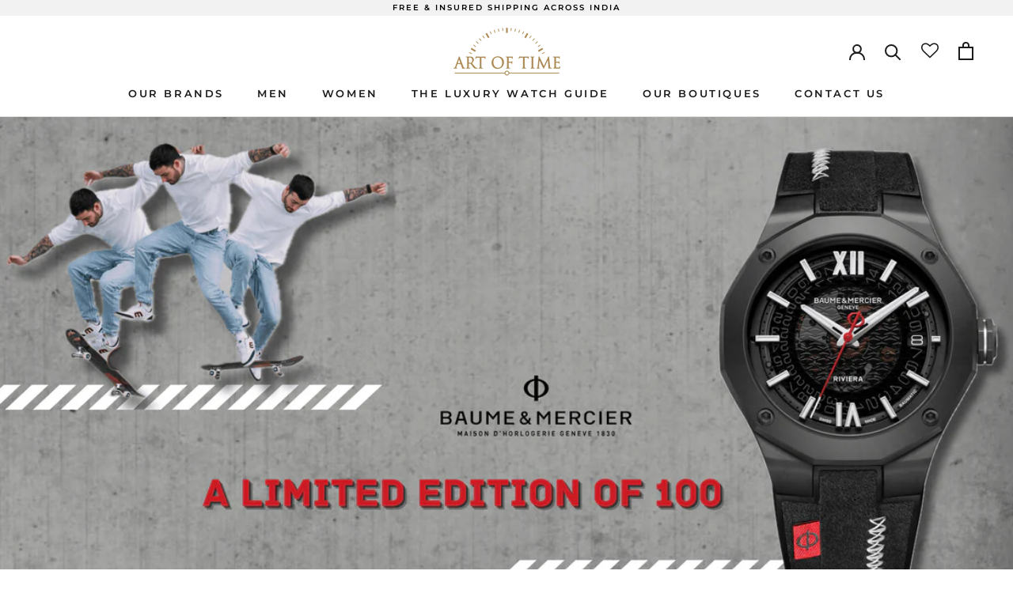

--- FILE ---
content_type: text/html; charset=utf-8
request_url: https://artoftimeindia.com/blogs/whats-new/the-baume-et-mercier-riviera-aurelien-giraud-limited-edition
body_size: 33573
content:
<!doctype html>

<html class="no-js" lang="en">
  <head>
    <script>window.performance && window.performance.mark && window.performance.mark('shopify.content_for_header.start');</script><meta name="facebook-domain-verification" content="w4q0yt2yhw728x0ddiswtf70gjmkv5">
<meta name="google-site-verification" content="pbIHxWJ0XAY4h7p4tc_3YYPrL8okMq31hGojH2oiq9M">
<meta name="google-site-verification" content="pbIHxWJ0XAY4h7p4tc_3YYPrL8okMq31hGojH2oiq9M">
<meta name="google-site-verification" content="aXHRZfb1Wlj-D8Ws9BP3oGl70RLC59Z4aVlcUuJuK78">
<meta id="shopify-digital-wallet" name="shopify-digital-wallet" content="/42093609109/digital_wallets/dialog">
<link rel="alternate" type="application/atom+xml" title="Feed" href="/blogs/whats-new.atom" />
<script async="async" src="/checkouts/internal/preloads.js?locale=en-IN"></script>
<script id="shopify-features" type="application/json">{"accessToken":"57bcfbe16acb3b6ff39b22dc34fe6b9d","betas":["rich-media-storefront-analytics"],"domain":"artoftimeindia.com","predictiveSearch":true,"shopId":42093609109,"locale":"en"}</script>
<script>var Shopify = Shopify || {};
Shopify.shop = "art-of-time-online.myshopify.com";
Shopify.locale = "en";
Shopify.currency = {"active":"INR","rate":"1.0"};
Shopify.country = "IN";
Shopify.theme = {"name":"Baume winter banners","id":158026793196,"schema_name":"Prestige","schema_version":"4.8.0","theme_store_id":855,"role":"main"};
Shopify.theme.handle = "null";
Shopify.theme.style = {"id":null,"handle":null};
Shopify.cdnHost = "artoftimeindia.com/cdn";
Shopify.routes = Shopify.routes || {};
Shopify.routes.root = "/";</script>
<script type="module">!function(o){(o.Shopify=o.Shopify||{}).modules=!0}(window);</script>
<script>!function(o){function n(){var o=[];function n(){o.push(Array.prototype.slice.apply(arguments))}return n.q=o,n}var t=o.Shopify=o.Shopify||{};t.loadFeatures=n(),t.autoloadFeatures=n()}(window);</script>
<script id="shop-js-analytics" type="application/json">{"pageType":"article"}</script>
<script defer="defer" async type="module" src="//artoftimeindia.com/cdn/shopifycloud/shop-js/modules/v2/client.init-shop-cart-sync_BdyHc3Nr.en.esm.js"></script>
<script defer="defer" async type="module" src="//artoftimeindia.com/cdn/shopifycloud/shop-js/modules/v2/chunk.common_Daul8nwZ.esm.js"></script>
<script type="module">
  await import("//artoftimeindia.com/cdn/shopifycloud/shop-js/modules/v2/client.init-shop-cart-sync_BdyHc3Nr.en.esm.js");
await import("//artoftimeindia.com/cdn/shopifycloud/shop-js/modules/v2/chunk.common_Daul8nwZ.esm.js");

  window.Shopify.SignInWithShop?.initShopCartSync?.({"fedCMEnabled":true,"windoidEnabled":true});

</script>
<script>(function() {
  var isLoaded = false;
  function asyncLoad() {
    if (isLoaded) return;
    isLoaded = true;
    var urls = ["https:\/\/cdn.shopify.com\/s\/files\/1\/0683\/1371\/0892\/files\/splmn-shopify-prod-August-31.min.js?v=1693985059\u0026shop=art-of-time-online.myshopify.com","https:\/\/assets.smartwishlist.webmarked.net\/static\/v6\/smartwishlist.js?shop=art-of-time-online.myshopify.com","https:\/\/seo.apps.avada.io\/scripttag\/avada-seo-installed.js?shop=art-of-time-online.myshopify.com","https:\/\/cdn.nfcube.com\/instafeed-4aa3d6022aa2e270a97bd19d1b9d6d03.js?shop=art-of-time-online.myshopify.com","https:\/\/chimpstatic.com\/mcjs-connected\/js\/users\/c889835b693413860d4f1a6b5\/4763228fe1f21a0d285630cb2.js?shop=art-of-time-online.myshopify.com","https:\/\/assets.smartwishlist.webmarked.net\/static\/v6\/reload.js?shop=art-of-time-online.myshopify.com"];
    for (var i = 0; i < urls.length; i++) {
      var s = document.createElement('script');
      s.type = 'text/javascript';
      s.async = true;
      s.src = urls[i];
      var x = document.getElementsByTagName('script')[0];
      x.parentNode.insertBefore(s, x);
    }
  };
  if(window.attachEvent) {
    window.attachEvent('onload', asyncLoad);
  } else {
    window.addEventListener('load', asyncLoad, false);
  }
})();</script>
<script id="__st">var __st={"a":42093609109,"offset":19800,"reqid":"c96ecc13-3f5b-4762-9785-3e77bff4a669-1768978011","pageurl":"artoftimeindia.com\/blogs\/whats-new\/the-baume-et-mercier-riviera-aurelien-giraud-limited-edition","s":"articles-590234386668","u":"ca92ba4660c8","p":"article","rtyp":"article","rid":590234386668};</script>
<script>window.ShopifyPaypalV4VisibilityTracking = true;</script>
<script id="captcha-bootstrap">!function(){'use strict';const t='contact',e='account',n='new_comment',o=[[t,t],['blogs',n],['comments',n],[t,'customer']],c=[[e,'customer_login'],[e,'guest_login'],[e,'recover_customer_password'],[e,'create_customer']],r=t=>t.map((([t,e])=>`form[action*='/${t}']:not([data-nocaptcha='true']) input[name='form_type'][value='${e}']`)).join(','),a=t=>()=>t?[...document.querySelectorAll(t)].map((t=>t.form)):[];function s(){const t=[...o],e=r(t);return a(e)}const i='password',u='form_key',d=['recaptcha-v3-token','g-recaptcha-response','h-captcha-response',i],f=()=>{try{return window.sessionStorage}catch{return}},m='__shopify_v',_=t=>t.elements[u];function p(t,e,n=!1){try{const o=window.sessionStorage,c=JSON.parse(o.getItem(e)),{data:r}=function(t){const{data:e,action:n}=t;return t[m]||n?{data:e,action:n}:{data:t,action:n}}(c);for(const[e,n]of Object.entries(r))t.elements[e]&&(t.elements[e].value=n);n&&o.removeItem(e)}catch(o){console.error('form repopulation failed',{error:o})}}const l='form_type',E='cptcha';function T(t){t.dataset[E]=!0}const w=window,h=w.document,L='Shopify',v='ce_forms',y='captcha';let A=!1;((t,e)=>{const n=(g='f06e6c50-85a8-45c8-87d0-21a2b65856fe',I='https://cdn.shopify.com/shopifycloud/storefront-forms-hcaptcha/ce_storefront_forms_captcha_hcaptcha.v1.5.2.iife.js',D={infoText:'Protected by hCaptcha',privacyText:'Privacy',termsText:'Terms'},(t,e,n)=>{const o=w[L][v],c=o.bindForm;if(c)return c(t,g,e,D).then(n);var r;o.q.push([[t,g,e,D],n]),r=I,A||(h.body.append(Object.assign(h.createElement('script'),{id:'captcha-provider',async:!0,src:r})),A=!0)});var g,I,D;w[L]=w[L]||{},w[L][v]=w[L][v]||{},w[L][v].q=[],w[L][y]=w[L][y]||{},w[L][y].protect=function(t,e){n(t,void 0,e),T(t)},Object.freeze(w[L][y]),function(t,e,n,w,h,L){const[v,y,A,g]=function(t,e,n){const i=e?o:[],u=t?c:[],d=[...i,...u],f=r(d),m=r(i),_=r(d.filter((([t,e])=>n.includes(e))));return[a(f),a(m),a(_),s()]}(w,h,L),I=t=>{const e=t.target;return e instanceof HTMLFormElement?e:e&&e.form},D=t=>v().includes(t);t.addEventListener('submit',(t=>{const e=I(t);if(!e)return;const n=D(e)&&!e.dataset.hcaptchaBound&&!e.dataset.recaptchaBound,o=_(e),c=g().includes(e)&&(!o||!o.value);(n||c)&&t.preventDefault(),c&&!n&&(function(t){try{if(!f())return;!function(t){const e=f();if(!e)return;const n=_(t);if(!n)return;const o=n.value;o&&e.removeItem(o)}(t);const e=Array.from(Array(32),(()=>Math.random().toString(36)[2])).join('');!function(t,e){_(t)||t.append(Object.assign(document.createElement('input'),{type:'hidden',name:u})),t.elements[u].value=e}(t,e),function(t,e){const n=f();if(!n)return;const o=[...t.querySelectorAll(`input[type='${i}']`)].map((({name:t})=>t)),c=[...d,...o],r={};for(const[a,s]of new FormData(t).entries())c.includes(a)||(r[a]=s);n.setItem(e,JSON.stringify({[m]:1,action:t.action,data:r}))}(t,e)}catch(e){console.error('failed to persist form',e)}}(e),e.submit())}));const S=(t,e)=>{t&&!t.dataset[E]&&(n(t,e.some((e=>e===t))),T(t))};for(const o of['focusin','change'])t.addEventListener(o,(t=>{const e=I(t);D(e)&&S(e,y())}));const B=e.get('form_key'),M=e.get(l),P=B&&M;t.addEventListener('DOMContentLoaded',(()=>{const t=y();if(P)for(const e of t)e.elements[l].value===M&&p(e,B);[...new Set([...A(),...v().filter((t=>'true'===t.dataset.shopifyCaptcha))])].forEach((e=>S(e,t)))}))}(h,new URLSearchParams(w.location.search),n,t,e,['guest_login'])})(!0,!0)}();</script>
<script integrity="sha256-4kQ18oKyAcykRKYeNunJcIwy7WH5gtpwJnB7kiuLZ1E=" data-source-attribution="shopify.loadfeatures" defer="defer" src="//artoftimeindia.com/cdn/shopifycloud/storefront/assets/storefront/load_feature-a0a9edcb.js" crossorigin="anonymous"></script>
<script data-source-attribution="shopify.dynamic_checkout.dynamic.init">var Shopify=Shopify||{};Shopify.PaymentButton=Shopify.PaymentButton||{isStorefrontPortableWallets:!0,init:function(){window.Shopify.PaymentButton.init=function(){};var t=document.createElement("script");t.src="https://artoftimeindia.com/cdn/shopifycloud/portable-wallets/latest/portable-wallets.en.js",t.type="module",document.head.appendChild(t)}};
</script>
<script data-source-attribution="shopify.dynamic_checkout.buyer_consent">
  function portableWalletsHideBuyerConsent(e){var t=document.getElementById("shopify-buyer-consent"),n=document.getElementById("shopify-subscription-policy-button");t&&n&&(t.classList.add("hidden"),t.setAttribute("aria-hidden","true"),n.removeEventListener("click",e))}function portableWalletsShowBuyerConsent(e){var t=document.getElementById("shopify-buyer-consent"),n=document.getElementById("shopify-subscription-policy-button");t&&n&&(t.classList.remove("hidden"),t.removeAttribute("aria-hidden"),n.addEventListener("click",e))}window.Shopify?.PaymentButton&&(window.Shopify.PaymentButton.hideBuyerConsent=portableWalletsHideBuyerConsent,window.Shopify.PaymentButton.showBuyerConsent=portableWalletsShowBuyerConsent);
</script>
<script data-source-attribution="shopify.dynamic_checkout.cart.bootstrap">document.addEventListener("DOMContentLoaded",(function(){function t(){return document.querySelector("shopify-accelerated-checkout-cart, shopify-accelerated-checkout")}if(t())Shopify.PaymentButton.init();else{new MutationObserver((function(e,n){t()&&(Shopify.PaymentButton.init(),n.disconnect())})).observe(document.body,{childList:!0,subtree:!0})}}));
</script>

<script>window.performance && window.performance.mark && window.performance.mark('shopify.content_for_header.end');</script>
<!-- Google Tag Manager -->
<script>(function(w,d,s,l,i){w[l]=w[l]||[];w[l].push({'gtm.start':
new Date().getTime(),event:'gtm.js'});var f=d.getElementsByTagName(s)[0],
j=d.createElement(s),dl=l!='dataLayer'?'&l='+l:'';j.async=true;j.src=
'https://www.googletagmanager.com/gtm.js?id='+i+dl;f.parentNode.insertBefore(j,f);
})(window,document,'script','dataLayer','GTM-N29BFR99');</script>
<!-- End Google Tag Manager -->
    <style>
      .Collapsible.Collapsible--large.hide-return {
    display: none;
}
      </style>
    <!-- Added by AVADA SEO Suite -->
    





<meta name="twitter:image" content="http://artoftimeindia.com/cdn/shop/articles/8.png?v=1721646567">






    <!-- /Added by AVADA SEO Suite -->
    
    <meta charset="utf-8">
    <meta http-equiv="X-UA-Compatible" content="IE=edge,chrome=1">
    <meta
      name="viewport"
      content="width=device-width, initial-scale=1.0, height=device-height, minimum-scale=1.0, maximum-scale=1.0"
    >
    <meta name="theme-color" content="">

    <!-- Google Tag Manager -->
    <script>
      (function(w,d,s,l,i){w[l]=w[l]||[];w[l].push({'gtm.start':
      new Date().getTime(),event:'gtm.js'});var f=d.getElementsByTagName(s)[0],
      j=d.createElement(s),dl=l!='dataLayer'?'&l='+l:'';j.async=true;j.src=
      'https://www.googletagmanager.com/gtm.js?id='+i+dl;f.parentNode.insertBefore(j,f);
      })(window,document,'script','dataLayer','GTM-NJC6WBG');
    </script>
    <!-- End Google Tag Manager -->
    <!-- Google tag (gtag.js) -->
<script async src="https://www.googletagmanager.com/gtag/js?id=UA-106941413-1"></script>
<script>
  window.dataLayer = window.dataLayer || [];
  function gtag(){dataLayer.push(arguments);}
  gtag('js', new Date());

  gtag('config', 'UA-106941413-1');
</script>

<title>
  Baume & Mercier Riviera Aurelien Giraud Limited Edition Watch for Men
  
  
   - Art Of Time
</title><meta name="description" content="Discover the Baume Mercier Riviera Aurelien Giraud Edition- Luxury Watch for Men at Art of Time. This luxurious timepiece comes with the vibrant red second hand &amp; the innovative Baumatic movement celebrates Aurelien Giraud’s perfect skateboarding score."><!-- Link Swiper's CSS -->
    <link
      rel="stylesheet"
      href="https://cdn.jsdelivr.net/npm/swiper/swiper-bundle.min.css"
    >
    <link rel="canonical" href="https://artoftimeindia.com/blogs/whats-new/the-baume-et-mercier-riviera-aurelien-giraud-limited-edition">
<link rel="preconnect" href="https://fonts.googleapis.com">
<link rel="preconnect" href="https://fonts.gstatic.com" crossorigin>
<link href="https://fonts.googleapis.com/css2?family=Montserrat:wght@400;500&display=swap" rel="stylesheet"><link rel="shortcut icon" href="//artoftimeindia.com/cdn/shop/files/new_favicon_96x.png?v=1613786957" type="image/png"><meta property="og:type" content="article">
  <meta property="og:title" content="The Baume &amp; Mercier Riviera: Aurelien Giraud Limited Edition"><meta property="og:image" content="http://artoftimeindia.com/cdn/shop/articles/8.png?v=1721646567">
    <meta property="og:image:secure_url" content="https://artoftimeindia.com/cdn/shop/articles/8.png?v=1721646567">
    <meta property="og:image:width" content="2048">
    <meta property="og:image:height" content="1024"><meta property="og:description" content="Discover the Baume Mercier Riviera Aurelien Giraud Edition- Luxury Watch for Men at Art of Time. This luxurious timepiece comes with the vibrant red second hand &amp; the innovative Baumatic movement celebrates Aurelien Giraud’s perfect skateboarding score."><meta property="og:url" content="https://artoftimeindia.com/blogs/whats-new/the-baume-et-mercier-riviera-aurelien-giraud-limited-edition">
<meta property="og:site_name" content="Art Of Time"><meta name="twitter:card" content="summary"><meta name="twitter:title" content="The Baume & Mercier Riviera: Aurelien Giraud Limited Edition">
  <meta name="twitter:description" content="Introducing the Baume &amp;amp; Mercier Riviera Aurelien Giraud, a luxury watch that honors Aurelien Giraud’s perfect score in skateboarding. Limited to 100 pieces, it embodies excellence in design and functionality. Get your hands on this timepiece at Art Of Time India."><meta name="twitter:image" content="https://artoftimeindia.com/cdn/shop/articles/8_600x600_crop_center.png?v=1721646567">
<link rel="stylesheet" href="//artoftimeindia.com/cdn/shop/t/114/assets/theme.scss.css?v=12899864989261384281766046786">

    <script>
      // This allows to expose several variables to the global scope, to be used in scripts
      window.theme = {
        pageType: "article",
        moneyFormat: "₹ {{amount}}",
        moneyWithCurrencyFormat: "₹ {{amount}}",
        productImageSize: "natural",
        searchMode: "product,article,page",
        showPageTransition: true,
        showElementStaggering: true,
        showImageZooming: true
      };

      window.routes = {
        rootUrl: "\/",
        cartUrl: "\/cart",
        cartAddUrl: "\/cart\/add",
        cartChangeUrl: "\/cart\/change",
        searchUrl: "\/search",
        productRecommendationsUrl: "\/recommendations\/products"
      };

      window.languages = {
        cartAddNote: "Special Instructions",
        cartEditNote: "Edit Order Note",
        productImageLoadingError: "This image could not be loaded. Please try to reload the page.",
        productFormAddToCart: "Add to cart",
        productFormUnavailable: "Unavailable",
        productFormSoldOut: "Sold Out",
        shippingEstimatorOneResult: "1 option available:",
        shippingEstimatorMoreResults: "{{count}} options available:",
        shippingEstimatorNoResults: "No shipping could be found"
      };

      window.lazySizesConfig = {
        loadHidden: false,
        hFac: 0.5,
        expFactor: 2,
        ricTimeout: 150,
        lazyClass: 'Image--lazyLoad',
        loadingClass: 'Image--lazyLoading',
        loadedClass: 'Image--lazyLoaded'
      };

      document.documentElement.className = document.documentElement.className.replace('no-js', 'js');
      document.documentElement.style.setProperty('--window-height', window.innerHeight + 'px');

      // We do a quick detection of some features (we could use Modernizr but for so little...)
      (function() {
        document.documentElement.className += ((window.CSS && window.CSS.supports('(position: sticky) or (position: -webkit-sticky)')) ? ' supports-sticky' : ' no-supports-sticky');
        document.documentElement.className += (window.matchMedia('(-moz-touch-enabled: 1), (hover: none)')).matches ? ' no-supports-hover' : ' supports-hover';
      }());
    </script>

    <script src="//artoftimeindia.com/cdn/shop/t/114/assets/lazysizes.min.js?v=174358363404432586981766043296" async></script><script
      src="https://polyfill-fastly.net/v3/polyfill.min.js?unknown=polyfill&features=fetch,Element.prototype.closest,Element.prototype.remove,Element.prototype.classList,Array.prototype.includes,Array.prototype.fill,Object.assign,CustomEvent,IntersectionObserver,IntersectionObserverEntry,URL"
      defer
    ></script>
    <script src="//artoftimeindia.com/cdn/shop/t/114/assets/libs.min.js?v=26178543184394469741766043296" defer></script>
    <script src="//artoftimeindia.com/cdn/shop/t/114/assets/theme.min.js?v=28495471557109698641766043296" defer></script>
    <script src="//artoftimeindia.com/cdn/shop/t/114/assets/custom.js?v=183944157590872491501766043296" defer></script>

    

    
  <script type="application/ld+json">
  {
    "@context": "http://schema.org",
    "@type": "BlogPosting",
    "mainEntityOfPage": "/blogs/whats-new/the-baume-et-mercier-riviera-aurelien-giraud-limited-edition",
    "articleSection": "WHAT'S NEW",
    "keywords": "",
    "headline": "The Baume \u0026 Mercier Riviera: Aurelien Giraud Limited Edition",
    "description": "Introducing the Baume \u0026amp; Mercier Riviera Aurelien Giraud, a luxury watch that honors Aurelien Giraud’s perfect score in skateboarding. Limited to 100 pieces, it embodies...",
    "dateCreated": "2024-07-22T16:39:26",
    "datePublished": "2024-07-22T16:45:13",
    "dateModified": "2024-07-22T16:45:13",
    "image": {
      "@type": "ImageObject",
      "url": "https://artoftimeindia.com/cdn/shop/articles/8_1024x.png?v=1721646567",
      "image": "https://artoftimeindia.com/cdn/shop/articles/8_1024x.png?v=1721646567",
      "name": "The Baume \u0026 Mercier Riviera: Aurelien Giraud Limited Edition",
      "width": "1024",
      "height": "1024"
    },
    "author": {
      "@type": "Person",
      "name": "Tasvi Mistry",
      "givenName": "Tasvi",
      "familyName": "Mistry"
    },
    "publisher": {
      "@type": "Organization",
      "name": "Art Of Time"
    },
    "commentCount": 0,
    "comment": []
  }
  </script>



  <script type="application/ld+json">
  {
    "@context": "http://schema.org",
    "@type": "BreadcrumbList",
  "itemListElement": [{
      "@type": "ListItem",
      "position": 1,
      "name": "Translation missing: en.general.breadcrumb.home",
      "item": "https://artoftimeindia.com"
    },{
          "@type": "ListItem",
          "position": 2,
          "name": "WHAT'S NEW",
          "item": "https://artoftimeindia.com/blogs/whats-new"
        }, {
          "@type": "ListItem",
          "position": 3,
          "name": "WHAT'S NEW",
          "item": "https://artoftimeindia.com/blogs/whats-new/the-baume-et-mercier-riviera-aurelien-giraud-limited-edition"
        }]
  }
  </script>

    <script src="//ajax.googleapis.com/ajax/libs/jquery/2.2.3/jquery.min.js" type="text/javascript"></script>

    <!-- begin-boost-pfs-filter-css -->
    <link rel="preload stylesheet" href="//artoftimeindia.com/cdn/shop/t/114/assets/boost-pfs-instant-search.scss.css?v=184461736141811600691766043296" as="style"><link href="//artoftimeindia.com/cdn/shop/t/114/assets/boost-pfs-custom.scss.css?v=136574638029467045331766043296" rel="stylesheet" type="text/css" media="all" />
<style data-id="boost-pfs-style" type="text/css">
      .boost-pfs-filter-option-title-text {color: rgba(0,0,0,1);font-size: 11px;font-weight: 500;}

     .boost-pfs-filter-tree-v .boost-pfs-filter-option-title-text:before {border-top-color: rgba(0,0,0,1);}
      .boost-pfs-filter-tree-v .boost-pfs-filter-option.boost-pfs-filter-option-collapsed .boost-pfs-filter-option-title-text:before {border-bottom-color: rgba(0,0,0,1);}
      .boost-pfs-filter-tree-h .boost-pfs-filter-option-title-heading:before {
        border-right-color: rgba(0,0,0,1);
        border-bottom-color: rgba(0,0,0,1);
      }

      .boost-pfs-filter-option-item > button,
      .boost-pfs-filter-tree-v .boost-pfs-filter-refine-by .boost-pfs-filter-refine-by-items .refine-by-item,
      .boost-pfs-filter-refine-by-wrapper-v .boost-pfs-filter-refine-by .boost-pfs-filter-refine-by-items .refine-by-item,
      .boost-pfs-filter-refine-by .boost-pfs-filter-option-title,
      .boost-pfs-filter-refine-by .boost-pfs-filter-refine-by-items .refine-by-item>a,
      .boost-pfs-filter-refine-by>span,
      .boost-pfs-filter-clear,
      .boost-pfs-filter-clear-all{color: rgba(0,0,0,1);font-size: 10px;}
      .boost-pfs-filter-refine-by .boost-pfs-filter-refine-by-items .refine-by-item .boost-pfs-filter-clear:before,
      .boost-pfs-filter-refine-by .boost-pfs-filter-refine-by-items .refine-by-item .boost-pfs-filter-clear:after {
        background: rgba(0,0,0,1);
      }

      .boost-pfs-filter-tree-mobile-button button,
      .boost-pfs-filter-top-sorting-mobile button {}
      .boost-pfs-filter-top-sorting-mobile button>span:after {}
    </style>
    <!-- end-boost-pfs-filter-css -->

    
<script>window.__pagefly_analytics_settings__={"version":2,"visits":14,"dashboardVisits":"2","storefrontPassword":"","acceptGDPR":true,"acceptTracking":false,"planMigrated":true,"klaviyoListKey":"MFNKPU","install_app":"1","create_first_blog_post":"1","pageflyThemeId":117615263893,"publish_first_blog_post":"1","feedbackTriggered":[{"triggeredAt":"2022-04-18T12:39:18.552Z","type":"OLD_USER"}]};</script>
    <style>
        .snow {
          position: fixed;
          height: 100vh;
          width: 100vw;
          z-index: 99;
          pointer-events: none;
          overflow: hidden;
          background-image: url(https://cdn.discordapp.com/attachments/744182992037216260/990023034524033105/snow1.png),url(https://cdn.discordapp.com/attachments/744182992037216260/990023034758922250/snow2.png),url(https://cdn.discordapp.com/attachments/744182992037216260/990023034951827556/snow3.png);
          filter: contrast(0.75);
          animation: snow 20s linear infinite;
      }
    </style>

    
  

<!-- BEGIN app block: shopify://apps/hulk-form-builder/blocks/app-embed/b6b8dd14-356b-4725-a4ed-77232212b3c3 --><!-- BEGIN app snippet: hulkapps-formbuilder-theme-ext --><script type="text/javascript">
  
  if (typeof window.formbuilder_customer != "object") {
        window.formbuilder_customer = {}
  }

  window.hulkFormBuilder = {
    form_data: {"form_DcMrcyCBXQOqfhVSpiv0aA":{"uuid":"DcMrcyCBXQOqfhVSpiv0aA","form_name":"Copy of Event Form","form_data":{"div_back_gradient_1":"#fff","div_back_gradient_2":"#fff","back_color":"#fff","form_title":"","form_submit":"Submit","after_submit":"hideAndmessage","after_submit_msg":"\u003cp\u003eThank You\u003c\/p\u003e\n","captcha_enable":"yes","label_style":"blockLabels","input_border_radius":"2","back_type":"transparent","input_back_color":"#fff","input_back_color_hover":"#fff","back_shadow":"none","label_font_clr":"#333333","input_font_clr":"#333333","button_align":"leftBtn","button_clr":"#fff","button_back_clr":"#333333","button_border_radius":"2","form_width":"600px","form_border_size":"2","form_border_clr":"#c7c7c7","form_border_radius":"1","label_font_size":"14","input_font_size":"12","button_font_size":"16","form_padding":"35","input_border_color":"#ccc","input_border_color_hover":"#ccc","btn_border_clr":"#333333","btn_border_size":"1","form_name":"Event Form","":"","form_access_message":"\u003cp\u003ePlease login to access the form\u003cbr\u003eDo not have an account? Create account\u003c\/p\u003e","captcha_honeypot":"no","captcha_version_3_enable":"no","inline_validation":"yes","formElements":[{"Conditions":{},"type":"text","position":0,"label":"Name","placeholder":"Name","required":"yes","page_number":1},{"Conditions":{},"type":"phone","position":1,"label":"Contact Number","placeholder":"Contact Number","phone_validate_field":"no","required":"yes","page_number":1,"default_country_code":"India +91"},{"Conditions":{},"type":"email","position":2,"required":"yes","email_confirm":"yes","label":"Email","placeholder":"Email","page_number":1},{"Conditions":{},"type":"newdate","position":3,"label":"Preferred Date","placeholder":"Preferred Date","disable_future_dates":"no","date_limit":"yes","disable_day":"yes","required":"yes","page_number":1,"minDate":"2025-10-30","maxDate":"2025-11-08"},{"Conditions":{},"type":"select","position":4,"label":"Preferred time slot ","placeholder":"Preferred time slot ","required":"yes","values":"10:00 am - 11:00 am\n1:00 pm - 2:00 pm\n5:00 pm - 6:00 pm","elementCost":{},"page_number":1},{"Conditions":{},"type":"select","position":5,"label":"Interest in watches","placeholder":"Interest in watches","required":"no","values":"Yes\nNo","elementCost":{},"page_number":1},{"Conditions":{},"type":"select","position":6,"label":"Owner of IWC timepiece","placeholder":"Owner of IWC timepiece","required":"no","values":"Yes\nNo","elementCost":{},"page_number":1},{"Conditions":{},"type":"text","position":7,"label":"City of Residence","placeholder":"City of Residence","page_number":1},{"Conditions":{},"type":"checkbox","position":8,"label":"Subscribe to Art Of Time Newsletter","page_number":1},{"Conditions":{"Operator":"ONE"},"type":"select","position":9,"label":"Date Picker","placeholder":"Date Picker","required":"yes","values":"1\/11\/2025\n2\/11\/2025\n3\/11\/2025\n4\/11\/2025\n5\/11\/2025\n6\/11\/2025","elementCost":{},"page_number":1},{"Conditions":{"SelectedElemenet":"Date Picker","SelectedElemenetCount":9,"SelectedValues":["1\/11\/2025"],"SelectedValue":"1\/11\/2025"},"type":"select","position":10,"label":"time slot for 1 nov","placeholder":"time slot for 1 nov","values":"10 am\n1pm","elementCost":{},"page_number":1},{"Conditions":{"SelectedElemenet":"Date Picker","SelectedElemenetCount":9,"SelectedValues":["4\/11\/2025"],"SelectedValue":"4\/11\/2025"},"type":"select","position":11,"label":"time slot for 4 nov","placeholder":"time slot for 4 nov","required":"yes","values":"11am\n2 pm","elementCost":{},"page_number":1}]},"is_spam_form":false,"shop_uuid":"WGBxnYUG3mvG9nPFaoK-Jg","shop_timezone":"Asia\/Kolkata","shop_id":120944,"shop_is_after_submit_enabled":true,"shop_shopify_plan":"professional","shop_shopify_domain":"art-of-time-online.myshopify.com","shop_remove_watermark":false,"shop_created_at":"2024-11-12T03:45:40.012-06:00"},"form_dEqYSDIVACDUu5UH6ANWnQ":{"uuid":"dEqYSDIVACDUu5UH6ANWnQ","form_name":"Event Form","form_data":{"div_back_gradient_1":"#fff","div_back_gradient_2":"#fff","back_color":"#fff","form_title":"","form_submit":"Submit","after_submit":"hideAndmessage","after_submit_msg":"\u003cp\u003eThank You\u003c\/p\u003e\n","captcha_enable":"yes","label_style":"blockLabels","input_border_radius":"2","back_type":"transparent","input_back_color":"#fff","input_back_color_hover":"#fff","back_shadow":"none","label_font_clr":"#333333","input_font_clr":"#333333","button_align":"leftBtn","button_clr":"#fff","button_back_clr":"#333333","button_border_radius":"2","form_width":"600px","form_border_size":"2","form_border_clr":"#c7c7c7","form_border_radius":"1","label_font_size":"14","input_font_size":"12","button_font_size":"16","form_padding":"35","input_border_color":"#ccc","input_border_color_hover":"#ccc","btn_border_clr":"#333333","btn_border_size":"1","form_name":"Event Form","":"","form_access_message":"\u003cp\u003ePlease login to access the form\u003cbr\u003eDo not have an account? Create account\u003c\/p\u003e","captcha_honeypot":"no","captcha_version_3_enable":"no","inline_validation":"yes","formElements":[{"Conditions":{},"type":"text","position":0,"label":"Name","placeholder":"Name","required":"yes","page_number":1},{"Conditions":{},"type":"phone","position":1,"label":"Contact Number","placeholder":"Contact Number","phone_validate_field":"no","required":"yes","page_number":1,"default_country_code":"India +91"},{"Conditions":{},"type":"email","position":2,"required":"yes","email_confirm":"yes","label":"Email","placeholder":"Email","page_number":1},{"Conditions":{"Operator":"ONE"},"type":"select","position":3,"label":"Date Picker","placeholder":"Date Picker","required":"yes","values":"1\/11\/2025\n4\/11\/2025","elementCost":{},"page_number":1},{"Conditions":{"SelectedElemenet":"Date Picker","SelectedElemenetCount":3,"SelectedValues":["1\/11\/2025"],"SelectedValue":"1\/11\/2025"},"type":"select","position":4,"label":"Time Slot for 1\/11\/2025","placeholder":"Time Slot for 1\/11\/2025","values":"10 AM\n1 PM","elementCost":{},"page_number":1},{"Conditions":{"SelectedElemenet":"Date Picker","SelectedElemenetCount":3,"SelectedValues":["4\/11\/2025"],"SelectedValue":"4\/11\/2025"},"type":"select","position":5,"label":"Time Slot for 4\/11\/2025","placeholder":"Time Slot for 4\/11\/2025","required":"yes","values":"11 AM\n2 PM","elementCost":{},"page_number":1},{"Conditions":{},"type":"select","position":6,"label":"Interest in watches","placeholder":"Interest in watches","values":"Yes\nNo","elementCost":{},"page_number":1},{"Conditions":{},"type":"select","position":7,"label":"Owner of IWC timepiece","values":"Yes\nNo","elementCost":{},"placeholder":"Owner of IWC timepiece","page_number":1},{"Conditions":{},"type":"checkbox","position":8,"label":"Subscribe to Art Of Time Newsletter","result_in_yes_no":"yes","page_number":1}]},"is_spam_form":false,"shop_uuid":"WGBxnYUG3mvG9nPFaoK-Jg","shop_timezone":"Asia\/Kolkata","shop_id":120944,"shop_is_after_submit_enabled":true,"shop_shopify_plan":"professional","shop_shopify_domain":"art-of-time-online.myshopify.com","shop_remove_watermark":false,"shop_created_at":"2024-11-12T03:45:40.012-06:00"}},
    shop_data: {"shop_WGBxnYUG3mvG9nPFaoK-Jg":{"shop_uuid":"WGBxnYUG3mvG9nPFaoK-Jg","shop_timezone":"Asia\/Kolkata","shop_id":120944,"shop_is_after_submit_enabled":true,"shop_shopify_plan":"Shopify","shop_shopify_domain":"art-of-time-online.myshopify.com","shop_created_at":"2024-11-12T03:45:40.012-06:00","is_skip_metafield":false,"shop_deleted":false,"shop_disabled":false}},
    settings_data: {"shop_settings":{"shop_customise_msgs":[],"default_customise_msgs":{"is_required":"is required","thank_you":"Thank you! The form was submitted successfully.","processing":"Processing...","valid_data":"Please provide valid data","valid_email":"Provide valid email format","valid_tags":"HTML Tags are not allowed","valid_phone":"Provide valid phone number","valid_captcha":"Please provide valid captcha response","valid_url":"Provide valid URL","only_number_alloud":"Provide valid number in","number_less":"must be less than","number_more":"must be more than","image_must_less":"Image must be less than 20MB","image_number":"Images allowed","image_extension":"Invalid extension! Please provide image file","error_image_upload":"Error in image upload. Please try again.","error_file_upload":"Error in file upload. Please try again.","your_response":"Your response","error_form_submit":"Error occur.Please try again after sometime.","email_submitted":"Form with this email is already submitted","invalid_email_by_zerobounce":"The email address you entered appears to be invalid. Please check it and try again.","download_file":"Download file","card_details_invalid":"Your card details are invalid","card_details":"Card details","please_enter_card_details":"Please enter card details","card_number":"Card number","exp_mm":"Exp MM","exp_yy":"Exp YY","crd_cvc":"CVV","payment_value":"Payment amount","please_enter_payment_amount":"Please enter payment amount","address1":"Address line 1","address2":"Address line 2","city":"City","province":"Province","zipcode":"Zip code","country":"Country","blocked_domain":"This form does not accept addresses from","file_must_less":"File must be less than 20MB","file_extension":"Invalid extension! Please provide file","only_file_number_alloud":"files allowed","previous":"Previous","next":"Next","must_have_a_input":"Please enter at least one field.","please_enter_required_data":"Please enter required data","atleast_one_special_char":"Include at least one special character","atleast_one_lowercase_char":"Include at least one lowercase character","atleast_one_uppercase_char":"Include at least one uppercase character","atleast_one_number":"Include at least one number","must_have_8_chars":"Must have 8 characters long","be_between_8_and_12_chars":"Be between 8 and 12 characters long","please_select":"Please Select","phone_submitted":"Form with this phone number is already submitted","user_res_parse_error":"Error while submitting the form","valid_same_values":"values must be same","product_choice_clear_selection":"Clear Selection","picture_choice_clear_selection":"Clear Selection","remove_all_for_file_image_upload":"Remove All","invalid_file_type_for_image_upload":"You can't upload files of this type.","invalid_file_type_for_signature_upload":"You can't upload files of this type.","max_files_exceeded_for_file_upload":"You can not upload any more files.","max_files_exceeded_for_image_upload":"You can not upload any more files.","file_already_exist":"File already uploaded","max_limit_exceed":"You have added the maximum number of text fields.","cancel_upload_for_file_upload":"Cancel upload","cancel_upload_for_image_upload":"Cancel upload","cancel_upload_for_signature_upload":"Cancel upload"},"shop_blocked_domains":[]}},
    features_data: {"shop_plan_features":{"shop_plan_features":["unlimited-forms","full-design-customization","export-form-submissions","multiple-recipients-for-form-submissions","multiple-admin-notifications","enable-captcha","unlimited-file-uploads","save-submitted-form-data","set-auto-response-message","conditional-logic","form-banner","save-as-draft-facility","include-user-response-in-admin-email","disable-form-submission","mail-platform-integration","stripe-payment-integration","pre-built-templates","create-customer-account-on-shopify","google-analytics-3-by-tracking-id","facebook-pixel-id","bing-uet-pixel-id","advanced-js","advanced-css","api-available","customize-form-message","hidden-field","restrict-from-submissions-per-one-user","utm-tracking","ratings","privacy-notices","heading","paragraph","shopify-flow-trigger","domain-setup","block-domain","address","html-code","form-schedule","after-submit-script","customize-form-scrolling","on-form-submission-record-the-referrer-url","password","duplicate-the-forms","include-user-response-in-auto-responder-email","elements-add-ons","admin-and-auto-responder-email-with-tokens","email-export","premium-support","google-analytics-4-by-measurement-id","google-ads-for-tracking-conversion","validation-field","file-upload","load_form_as_popup","advanced_conditional_logic"]}},
    shop: null,
    shop_id: null,
    plan_features: null,
    validateDoubleQuotes: false,
    assets: {
      extraFunctions: "https://cdn.shopify.com/extensions/019bb5ee-ec40-7527-955d-c1b8751eb060/form-builder-by-hulkapps-50/assets/extra-functions.js",
      extraStyles: "https://cdn.shopify.com/extensions/019bb5ee-ec40-7527-955d-c1b8751eb060/form-builder-by-hulkapps-50/assets/extra-styles.css",
      bootstrapStyles: "https://cdn.shopify.com/extensions/019bb5ee-ec40-7527-955d-c1b8751eb060/form-builder-by-hulkapps-50/assets/theme-app-extension-bootstrap.css"
    },
    translations: {
      htmlTagNotAllowed: "HTML Tags are not allowed",
      sqlQueryNotAllowed: "SQL Queries are not allowed",
      doubleQuoteNotAllowed: "Double quotes are not allowed",
      vorwerkHttpWwwNotAllowed: "The words \u0026#39;http\u0026#39; and \u0026#39;www\u0026#39; are not allowed. Please remove them and try again.",
      maxTextFieldsReached: "You have added the maximum number of text fields.",
      avoidNegativeWords: "Avoid negative words: Don\u0026#39;t use negative words in your contact message.",
      customDesignOnly: "This form is for custom designs requests. For general inquiries please contact our team at info@stagheaddesigns.com",
      zerobounceApiErrorMsg: "We couldn\u0026#39;t verify your email due to a technical issue. Please try again later.",
    }

  }

  

  window.FbThemeAppExtSettingsHash = {}
  
</script><!-- END app snippet --><!-- END app block --><!-- BEGIN app block: shopify://apps/pagefly-page-builder/blocks/app-embed/83e179f7-59a0-4589-8c66-c0dddf959200 -->

<!-- BEGIN app snippet: pagefly-cro-ab-testing-main -->







<script>
  ;(function () {
    const url = new URL(window.location)
    const viewParam = url.searchParams.get('view')
    if (viewParam && viewParam.includes('variant-pf-')) {
      url.searchParams.set('pf_v', viewParam)
      url.searchParams.delete('view')
      window.history.replaceState({}, '', url)
    }
  })()
</script>



<script type='module'>
  
  window.PAGEFLY_CRO = window.PAGEFLY_CRO || {}

  window.PAGEFLY_CRO['data_debug'] = {
    original_template_suffix: "article-new",
    allow_ab_test: false,
    ab_test_start_time: 0,
    ab_test_end_time: 0,
    today_date_time: 1768978012000,
  }
  window.PAGEFLY_CRO['GA4'] = { enabled: false}
</script>

<!-- END app snippet -->








  <script src='https://cdn.shopify.com/extensions/019bb4f9-aed6-78a3-be91-e9d44663e6bf/pagefly-page-builder-215/assets/pagefly-helper.js' defer='defer'></script>

  <script src='https://cdn.shopify.com/extensions/019bb4f9-aed6-78a3-be91-e9d44663e6bf/pagefly-page-builder-215/assets/pagefly-general-helper.js' defer='defer'></script>

  <script src='https://cdn.shopify.com/extensions/019bb4f9-aed6-78a3-be91-e9d44663e6bf/pagefly-page-builder-215/assets/pagefly-snap-slider.js' defer='defer'></script>

  <script src='https://cdn.shopify.com/extensions/019bb4f9-aed6-78a3-be91-e9d44663e6bf/pagefly-page-builder-215/assets/pagefly-slideshow-v3.js' defer='defer'></script>

  <script src='https://cdn.shopify.com/extensions/019bb4f9-aed6-78a3-be91-e9d44663e6bf/pagefly-page-builder-215/assets/pagefly-slideshow-v4.js' defer='defer'></script>

  <script src='https://cdn.shopify.com/extensions/019bb4f9-aed6-78a3-be91-e9d44663e6bf/pagefly-page-builder-215/assets/pagefly-glider.js' defer='defer'></script>

  <script src='https://cdn.shopify.com/extensions/019bb4f9-aed6-78a3-be91-e9d44663e6bf/pagefly-page-builder-215/assets/pagefly-slideshow-v1-v2.js' defer='defer'></script>

  <script src='https://cdn.shopify.com/extensions/019bb4f9-aed6-78a3-be91-e9d44663e6bf/pagefly-page-builder-215/assets/pagefly-product-media.js' defer='defer'></script>

  <script src='https://cdn.shopify.com/extensions/019bb4f9-aed6-78a3-be91-e9d44663e6bf/pagefly-page-builder-215/assets/pagefly-product.js' defer='defer'></script>


<script id='pagefly-helper-data' type='application/json'>
  {
    "page_optimization": {
      "assets_prefetching": false
    },
    "elements_asset_mapper": {
      "Accordion": "https://cdn.shopify.com/extensions/019bb4f9-aed6-78a3-be91-e9d44663e6bf/pagefly-page-builder-215/assets/pagefly-accordion.js",
      "Accordion3": "https://cdn.shopify.com/extensions/019bb4f9-aed6-78a3-be91-e9d44663e6bf/pagefly-page-builder-215/assets/pagefly-accordion3.js",
      "CountDown": "https://cdn.shopify.com/extensions/019bb4f9-aed6-78a3-be91-e9d44663e6bf/pagefly-page-builder-215/assets/pagefly-countdown.js",
      "GMap1": "https://cdn.shopify.com/extensions/019bb4f9-aed6-78a3-be91-e9d44663e6bf/pagefly-page-builder-215/assets/pagefly-gmap.js",
      "GMap2": "https://cdn.shopify.com/extensions/019bb4f9-aed6-78a3-be91-e9d44663e6bf/pagefly-page-builder-215/assets/pagefly-gmap.js",
      "GMapBasicV2": "https://cdn.shopify.com/extensions/019bb4f9-aed6-78a3-be91-e9d44663e6bf/pagefly-page-builder-215/assets/pagefly-gmap.js",
      "GMapAdvancedV2": "https://cdn.shopify.com/extensions/019bb4f9-aed6-78a3-be91-e9d44663e6bf/pagefly-page-builder-215/assets/pagefly-gmap.js",
      "HTML.Video": "https://cdn.shopify.com/extensions/019bb4f9-aed6-78a3-be91-e9d44663e6bf/pagefly-page-builder-215/assets/pagefly-htmlvideo.js",
      "HTML.Video2": "https://cdn.shopify.com/extensions/019bb4f9-aed6-78a3-be91-e9d44663e6bf/pagefly-page-builder-215/assets/pagefly-htmlvideo2.js",
      "HTML.Video3": "https://cdn.shopify.com/extensions/019bb4f9-aed6-78a3-be91-e9d44663e6bf/pagefly-page-builder-215/assets/pagefly-htmlvideo2.js",
      "BackgroundVideo": "https://cdn.shopify.com/extensions/019bb4f9-aed6-78a3-be91-e9d44663e6bf/pagefly-page-builder-215/assets/pagefly-htmlvideo2.js",
      "Instagram": "https://cdn.shopify.com/extensions/019bb4f9-aed6-78a3-be91-e9d44663e6bf/pagefly-page-builder-215/assets/pagefly-instagram.js",
      "Instagram2": "https://cdn.shopify.com/extensions/019bb4f9-aed6-78a3-be91-e9d44663e6bf/pagefly-page-builder-215/assets/pagefly-instagram.js",
      "Insta3": "https://cdn.shopify.com/extensions/019bb4f9-aed6-78a3-be91-e9d44663e6bf/pagefly-page-builder-215/assets/pagefly-instagram3.js",
      "Tabs": "https://cdn.shopify.com/extensions/019bb4f9-aed6-78a3-be91-e9d44663e6bf/pagefly-page-builder-215/assets/pagefly-tab.js",
      "Tabs3": "https://cdn.shopify.com/extensions/019bb4f9-aed6-78a3-be91-e9d44663e6bf/pagefly-page-builder-215/assets/pagefly-tab3.js",
      "ProductBox": "https://cdn.shopify.com/extensions/019bb4f9-aed6-78a3-be91-e9d44663e6bf/pagefly-page-builder-215/assets/pagefly-cart.js",
      "FBPageBox2": "https://cdn.shopify.com/extensions/019bb4f9-aed6-78a3-be91-e9d44663e6bf/pagefly-page-builder-215/assets/pagefly-facebook.js",
      "FBLikeButton2": "https://cdn.shopify.com/extensions/019bb4f9-aed6-78a3-be91-e9d44663e6bf/pagefly-page-builder-215/assets/pagefly-facebook.js",
      "TwitterFeed2": "https://cdn.shopify.com/extensions/019bb4f9-aed6-78a3-be91-e9d44663e6bf/pagefly-page-builder-215/assets/pagefly-twitter.js",
      "Paragraph4": "https://cdn.shopify.com/extensions/019bb4f9-aed6-78a3-be91-e9d44663e6bf/pagefly-page-builder-215/assets/pagefly-paragraph4.js",

      "AliReviews": "https://cdn.shopify.com/extensions/019bb4f9-aed6-78a3-be91-e9d44663e6bf/pagefly-page-builder-215/assets/pagefly-3rd-elements.js",
      "BackInStock": "https://cdn.shopify.com/extensions/019bb4f9-aed6-78a3-be91-e9d44663e6bf/pagefly-page-builder-215/assets/pagefly-3rd-elements.js",
      "GloboBackInStock": "https://cdn.shopify.com/extensions/019bb4f9-aed6-78a3-be91-e9d44663e6bf/pagefly-page-builder-215/assets/pagefly-3rd-elements.js",
      "GrowaveWishlist": "https://cdn.shopify.com/extensions/019bb4f9-aed6-78a3-be91-e9d44663e6bf/pagefly-page-builder-215/assets/pagefly-3rd-elements.js",
      "InfiniteOptionsShopPad": "https://cdn.shopify.com/extensions/019bb4f9-aed6-78a3-be91-e9d44663e6bf/pagefly-page-builder-215/assets/pagefly-3rd-elements.js",
      "InkybayProductPersonalizer": "https://cdn.shopify.com/extensions/019bb4f9-aed6-78a3-be91-e9d44663e6bf/pagefly-page-builder-215/assets/pagefly-3rd-elements.js",
      "LimeSpot": "https://cdn.shopify.com/extensions/019bb4f9-aed6-78a3-be91-e9d44663e6bf/pagefly-page-builder-215/assets/pagefly-3rd-elements.js",
      "Loox": "https://cdn.shopify.com/extensions/019bb4f9-aed6-78a3-be91-e9d44663e6bf/pagefly-page-builder-215/assets/pagefly-3rd-elements.js",
      "Opinew": "https://cdn.shopify.com/extensions/019bb4f9-aed6-78a3-be91-e9d44663e6bf/pagefly-page-builder-215/assets/pagefly-3rd-elements.js",
      "Powr": "https://cdn.shopify.com/extensions/019bb4f9-aed6-78a3-be91-e9d44663e6bf/pagefly-page-builder-215/assets/pagefly-3rd-elements.js",
      "ProductReviews": "https://cdn.shopify.com/extensions/019bb4f9-aed6-78a3-be91-e9d44663e6bf/pagefly-page-builder-215/assets/pagefly-3rd-elements.js",
      "PushOwl": "https://cdn.shopify.com/extensions/019bb4f9-aed6-78a3-be91-e9d44663e6bf/pagefly-page-builder-215/assets/pagefly-3rd-elements.js",
      "ReCharge": "https://cdn.shopify.com/extensions/019bb4f9-aed6-78a3-be91-e9d44663e6bf/pagefly-page-builder-215/assets/pagefly-3rd-elements.js",
      "Rivyo": "https://cdn.shopify.com/extensions/019bb4f9-aed6-78a3-be91-e9d44663e6bf/pagefly-page-builder-215/assets/pagefly-3rd-elements.js",
      "TrackingMore": "https://cdn.shopify.com/extensions/019bb4f9-aed6-78a3-be91-e9d44663e6bf/pagefly-page-builder-215/assets/pagefly-3rd-elements.js",
      "Vitals": "https://cdn.shopify.com/extensions/019bb4f9-aed6-78a3-be91-e9d44663e6bf/pagefly-page-builder-215/assets/pagefly-3rd-elements.js",
      "Wiser": "https://cdn.shopify.com/extensions/019bb4f9-aed6-78a3-be91-e9d44663e6bf/pagefly-page-builder-215/assets/pagefly-3rd-elements.js"
    },
    "custom_elements_mapper": {
      "pf-click-action-element": "https://cdn.shopify.com/extensions/019bb4f9-aed6-78a3-be91-e9d44663e6bf/pagefly-page-builder-215/assets/pagefly-click-action-element.js",
      "pf-dialog-element": "https://cdn.shopify.com/extensions/019bb4f9-aed6-78a3-be91-e9d44663e6bf/pagefly-page-builder-215/assets/pagefly-dialog-element.js"
    }
  }
</script>


<!-- END app block --><script src="https://cdn.shopify.com/extensions/019bb5ee-ec40-7527-955d-c1b8751eb060/form-builder-by-hulkapps-50/assets/form-builder-script.js" type="text/javascript" defer="defer"></script>
<link href="https://monorail-edge.shopifysvc.com" rel="dns-prefetch">
<script>(function(){if ("sendBeacon" in navigator && "performance" in window) {try {var session_token_from_headers = performance.getEntriesByType('navigation')[0].serverTiming.find(x => x.name == '_s').description;} catch {var session_token_from_headers = undefined;}var session_cookie_matches = document.cookie.match(/_shopify_s=([^;]*)/);var session_token_from_cookie = session_cookie_matches && session_cookie_matches.length === 2 ? session_cookie_matches[1] : "";var session_token = session_token_from_headers || session_token_from_cookie || "";function handle_abandonment_event(e) {var entries = performance.getEntries().filter(function(entry) {return /monorail-edge.shopifysvc.com/.test(entry.name);});if (!window.abandonment_tracked && entries.length === 0) {window.abandonment_tracked = true;var currentMs = Date.now();var navigation_start = performance.timing.navigationStart;var payload = {shop_id: 42093609109,url: window.location.href,navigation_start,duration: currentMs - navigation_start,session_token,page_type: "article"};window.navigator.sendBeacon("https://monorail-edge.shopifysvc.com/v1/produce", JSON.stringify({schema_id: "online_store_buyer_site_abandonment/1.1",payload: payload,metadata: {event_created_at_ms: currentMs,event_sent_at_ms: currentMs}}));}}window.addEventListener('pagehide', handle_abandonment_event);}}());</script>
<script id="web-pixels-manager-setup">(function e(e,d,r,n,o){if(void 0===o&&(o={}),!Boolean(null===(a=null===(i=window.Shopify)||void 0===i?void 0:i.analytics)||void 0===a?void 0:a.replayQueue)){var i,a;window.Shopify=window.Shopify||{};var t=window.Shopify;t.analytics=t.analytics||{};var s=t.analytics;s.replayQueue=[],s.publish=function(e,d,r){return s.replayQueue.push([e,d,r]),!0};try{self.performance.mark("wpm:start")}catch(e){}var l=function(){var e={modern:/Edge?\/(1{2}[4-9]|1[2-9]\d|[2-9]\d{2}|\d{4,})\.\d+(\.\d+|)|Firefox\/(1{2}[4-9]|1[2-9]\d|[2-9]\d{2}|\d{4,})\.\d+(\.\d+|)|Chrom(ium|e)\/(9{2}|\d{3,})\.\d+(\.\d+|)|(Maci|X1{2}).+ Version\/(15\.\d+|(1[6-9]|[2-9]\d|\d{3,})\.\d+)([,.]\d+|)( \(\w+\)|)( Mobile\/\w+|) Safari\/|Chrome.+OPR\/(9{2}|\d{3,})\.\d+\.\d+|(CPU[ +]OS|iPhone[ +]OS|CPU[ +]iPhone|CPU IPhone OS|CPU iPad OS)[ +]+(15[._]\d+|(1[6-9]|[2-9]\d|\d{3,})[._]\d+)([._]\d+|)|Android:?[ /-](13[3-9]|1[4-9]\d|[2-9]\d{2}|\d{4,})(\.\d+|)(\.\d+|)|Android.+Firefox\/(13[5-9]|1[4-9]\d|[2-9]\d{2}|\d{4,})\.\d+(\.\d+|)|Android.+Chrom(ium|e)\/(13[3-9]|1[4-9]\d|[2-9]\d{2}|\d{4,})\.\d+(\.\d+|)|SamsungBrowser\/([2-9]\d|\d{3,})\.\d+/,legacy:/Edge?\/(1[6-9]|[2-9]\d|\d{3,})\.\d+(\.\d+|)|Firefox\/(5[4-9]|[6-9]\d|\d{3,})\.\d+(\.\d+|)|Chrom(ium|e)\/(5[1-9]|[6-9]\d|\d{3,})\.\d+(\.\d+|)([\d.]+$|.*Safari\/(?![\d.]+ Edge\/[\d.]+$))|(Maci|X1{2}).+ Version\/(10\.\d+|(1[1-9]|[2-9]\d|\d{3,})\.\d+)([,.]\d+|)( \(\w+\)|)( Mobile\/\w+|) Safari\/|Chrome.+OPR\/(3[89]|[4-9]\d|\d{3,})\.\d+\.\d+|(CPU[ +]OS|iPhone[ +]OS|CPU[ +]iPhone|CPU IPhone OS|CPU iPad OS)[ +]+(10[._]\d+|(1[1-9]|[2-9]\d|\d{3,})[._]\d+)([._]\d+|)|Android:?[ /-](13[3-9]|1[4-9]\d|[2-9]\d{2}|\d{4,})(\.\d+|)(\.\d+|)|Mobile Safari.+OPR\/([89]\d|\d{3,})\.\d+\.\d+|Android.+Firefox\/(13[5-9]|1[4-9]\d|[2-9]\d{2}|\d{4,})\.\d+(\.\d+|)|Android.+Chrom(ium|e)\/(13[3-9]|1[4-9]\d|[2-9]\d{2}|\d{4,})\.\d+(\.\d+|)|Android.+(UC? ?Browser|UCWEB|U3)[ /]?(15\.([5-9]|\d{2,})|(1[6-9]|[2-9]\d|\d{3,})\.\d+)\.\d+|SamsungBrowser\/(5\.\d+|([6-9]|\d{2,})\.\d+)|Android.+MQ{2}Browser\/(14(\.(9|\d{2,})|)|(1[5-9]|[2-9]\d|\d{3,})(\.\d+|))(\.\d+|)|K[Aa][Ii]OS\/(3\.\d+|([4-9]|\d{2,})\.\d+)(\.\d+|)/},d=e.modern,r=e.legacy,n=navigator.userAgent;return n.match(d)?"modern":n.match(r)?"legacy":"unknown"}(),u="modern"===l?"modern":"legacy",c=(null!=n?n:{modern:"",legacy:""})[u],f=function(e){return[e.baseUrl,"/wpm","/b",e.hashVersion,"modern"===e.buildTarget?"m":"l",".js"].join("")}({baseUrl:d,hashVersion:r,buildTarget:u}),m=function(e){var d=e.version,r=e.bundleTarget,n=e.surface,o=e.pageUrl,i=e.monorailEndpoint;return{emit:function(e){var a=e.status,t=e.errorMsg,s=(new Date).getTime(),l=JSON.stringify({metadata:{event_sent_at_ms:s},events:[{schema_id:"web_pixels_manager_load/3.1",payload:{version:d,bundle_target:r,page_url:o,status:a,surface:n,error_msg:t},metadata:{event_created_at_ms:s}}]});if(!i)return console&&console.warn&&console.warn("[Web Pixels Manager] No Monorail endpoint provided, skipping logging."),!1;try{return self.navigator.sendBeacon.bind(self.navigator)(i,l)}catch(e){}var u=new XMLHttpRequest;try{return u.open("POST",i,!0),u.setRequestHeader("Content-Type","text/plain"),u.send(l),!0}catch(e){return console&&console.warn&&console.warn("[Web Pixels Manager] Got an unhandled error while logging to Monorail."),!1}}}}({version:r,bundleTarget:l,surface:e.surface,pageUrl:self.location.href,monorailEndpoint:e.monorailEndpoint});try{o.browserTarget=l,function(e){var d=e.src,r=e.async,n=void 0===r||r,o=e.onload,i=e.onerror,a=e.sri,t=e.scriptDataAttributes,s=void 0===t?{}:t,l=document.createElement("script"),u=document.querySelector("head"),c=document.querySelector("body");if(l.async=n,l.src=d,a&&(l.integrity=a,l.crossOrigin="anonymous"),s)for(var f in s)if(Object.prototype.hasOwnProperty.call(s,f))try{l.dataset[f]=s[f]}catch(e){}if(o&&l.addEventListener("load",o),i&&l.addEventListener("error",i),u)u.appendChild(l);else{if(!c)throw new Error("Did not find a head or body element to append the script");c.appendChild(l)}}({src:f,async:!0,onload:function(){if(!function(){var e,d;return Boolean(null===(d=null===(e=window.Shopify)||void 0===e?void 0:e.analytics)||void 0===d?void 0:d.initialized)}()){var d=window.webPixelsManager.init(e)||void 0;if(d){var r=window.Shopify.analytics;r.replayQueue.forEach((function(e){var r=e[0],n=e[1],o=e[2];d.publishCustomEvent(r,n,o)})),r.replayQueue=[],r.publish=d.publishCustomEvent,r.visitor=d.visitor,r.initialized=!0}}},onerror:function(){return m.emit({status:"failed",errorMsg:"".concat(f," has failed to load")})},sri:function(e){var d=/^sha384-[A-Za-z0-9+/=]+$/;return"string"==typeof e&&d.test(e)}(c)?c:"",scriptDataAttributes:o}),m.emit({status:"loading"})}catch(e){m.emit({status:"failed",errorMsg:(null==e?void 0:e.message)||"Unknown error"})}}})({shopId: 42093609109,storefrontBaseUrl: "https://artoftimeindia.com",extensionsBaseUrl: "https://extensions.shopifycdn.com/cdn/shopifycloud/web-pixels-manager",monorailEndpoint: "https://monorail-edge.shopifysvc.com/unstable/produce_batch",surface: "storefront-renderer",enabledBetaFlags: ["2dca8a86"],webPixelsConfigList: [{"id":"781713644","configuration":"{\"accountID\":\"123456789\"}","eventPayloadVersion":"v1","runtimeContext":"STRICT","scriptVersion":"28a7053038cb41ef70018bc1c861b8e6","type":"APP","apiClientId":1513135,"privacyPurposes":["ANALYTICS","MARKETING","SALE_OF_DATA"],"dataSharingAdjustments":{"protectedCustomerApprovalScopes":["read_customer_address","read_customer_email","read_customer_name","read_customer_personal_data","read_customer_phone"]}},{"id":"522256620","configuration":"{\"config\":\"{\\\"google_tag_ids\\\":[\\\"G-JQE9WGCWCN\\\",\\\"GT-T5P8QBK\\\"],\\\"target_country\\\":\\\"IN\\\",\\\"gtag_events\\\":[{\\\"type\\\":\\\"search\\\",\\\"action_label\\\":\\\"G-JQE9WGCWCN\\\"},{\\\"type\\\":\\\"begin_checkout\\\",\\\"action_label\\\":\\\"G-JQE9WGCWCN\\\"},{\\\"type\\\":\\\"view_item\\\",\\\"action_label\\\":[\\\"G-JQE9WGCWCN\\\",\\\"MC-7FGVB49VLS\\\"]},{\\\"type\\\":\\\"purchase\\\",\\\"action_label\\\":[\\\"G-JQE9WGCWCN\\\",\\\"MC-7FGVB49VLS\\\"]},{\\\"type\\\":\\\"page_view\\\",\\\"action_label\\\":[\\\"G-JQE9WGCWCN\\\",\\\"MC-7FGVB49VLS\\\"]},{\\\"type\\\":\\\"add_payment_info\\\",\\\"action_label\\\":\\\"G-JQE9WGCWCN\\\"},{\\\"type\\\":\\\"add_to_cart\\\",\\\"action_label\\\":\\\"G-JQE9WGCWCN\\\"}],\\\"enable_monitoring_mode\\\":false}\"}","eventPayloadVersion":"v1","runtimeContext":"OPEN","scriptVersion":"b2a88bafab3e21179ed38636efcd8a93","type":"APP","apiClientId":1780363,"privacyPurposes":[],"dataSharingAdjustments":{"protectedCustomerApprovalScopes":["read_customer_address","read_customer_email","read_customer_name","read_customer_personal_data","read_customer_phone"]}},{"id":"156434668","configuration":"{\"pixel_id\":\"1008554013408012\",\"pixel_type\":\"facebook_pixel\",\"metaapp_system_user_token\":\"-\"}","eventPayloadVersion":"v1","runtimeContext":"OPEN","scriptVersion":"ca16bc87fe92b6042fbaa3acc2fbdaa6","type":"APP","apiClientId":2329312,"privacyPurposes":["ANALYTICS","MARKETING","SALE_OF_DATA"],"dataSharingAdjustments":{"protectedCustomerApprovalScopes":["read_customer_address","read_customer_email","read_customer_name","read_customer_personal_data","read_customer_phone"]}},{"id":"shopify-app-pixel","configuration":"{}","eventPayloadVersion":"v1","runtimeContext":"STRICT","scriptVersion":"0450","apiClientId":"shopify-pixel","type":"APP","privacyPurposes":["ANALYTICS","MARKETING"]},{"id":"shopify-custom-pixel","eventPayloadVersion":"v1","runtimeContext":"LAX","scriptVersion":"0450","apiClientId":"shopify-pixel","type":"CUSTOM","privacyPurposes":["ANALYTICS","MARKETING"]}],isMerchantRequest: false,initData: {"shop":{"name":"Art Of Time","paymentSettings":{"currencyCode":"INR"},"myshopifyDomain":"art-of-time-online.myshopify.com","countryCode":"IN","storefrontUrl":"https:\/\/artoftimeindia.com"},"customer":null,"cart":null,"checkout":null,"productVariants":[],"purchasingCompany":null},},"https://artoftimeindia.com/cdn","fcfee988w5aeb613cpc8e4bc33m6693e112",{"modern":"","legacy":""},{"shopId":"42093609109","storefrontBaseUrl":"https:\/\/artoftimeindia.com","extensionBaseUrl":"https:\/\/extensions.shopifycdn.com\/cdn\/shopifycloud\/web-pixels-manager","surface":"storefront-renderer","enabledBetaFlags":"[\"2dca8a86\"]","isMerchantRequest":"false","hashVersion":"fcfee988w5aeb613cpc8e4bc33m6693e112","publish":"custom","events":"[[\"page_viewed\",{}]]"});</script><script>
  window.ShopifyAnalytics = window.ShopifyAnalytics || {};
  window.ShopifyAnalytics.meta = window.ShopifyAnalytics.meta || {};
  window.ShopifyAnalytics.meta.currency = 'INR';
  var meta = {"page":{"pageType":"article","resourceType":"article","resourceId":590234386668,"requestId":"c96ecc13-3f5b-4762-9785-3e77bff4a669-1768978011"}};
  for (var attr in meta) {
    window.ShopifyAnalytics.meta[attr] = meta[attr];
  }
</script>
<script class="analytics">
  (function () {
    var customDocumentWrite = function(content) {
      var jquery = null;

      if (window.jQuery) {
        jquery = window.jQuery;
      } else if (window.Checkout && window.Checkout.$) {
        jquery = window.Checkout.$;
      }

      if (jquery) {
        jquery('body').append(content);
      }
    };

    var hasLoggedConversion = function(token) {
      if (token) {
        return document.cookie.indexOf('loggedConversion=' + token) !== -1;
      }
      return false;
    }

    var setCookieIfConversion = function(token) {
      if (token) {
        var twoMonthsFromNow = new Date(Date.now());
        twoMonthsFromNow.setMonth(twoMonthsFromNow.getMonth() + 2);

        document.cookie = 'loggedConversion=' + token + '; expires=' + twoMonthsFromNow;
      }
    }

    var trekkie = window.ShopifyAnalytics.lib = window.trekkie = window.trekkie || [];
    if (trekkie.integrations) {
      return;
    }
    trekkie.methods = [
      'identify',
      'page',
      'ready',
      'track',
      'trackForm',
      'trackLink'
    ];
    trekkie.factory = function(method) {
      return function() {
        var args = Array.prototype.slice.call(arguments);
        args.unshift(method);
        trekkie.push(args);
        return trekkie;
      };
    };
    for (var i = 0; i < trekkie.methods.length; i++) {
      var key = trekkie.methods[i];
      trekkie[key] = trekkie.factory(key);
    }
    trekkie.load = function(config) {
      trekkie.config = config || {};
      trekkie.config.initialDocumentCookie = document.cookie;
      var first = document.getElementsByTagName('script')[0];
      var script = document.createElement('script');
      script.type = 'text/javascript';
      script.onerror = function(e) {
        var scriptFallback = document.createElement('script');
        scriptFallback.type = 'text/javascript';
        scriptFallback.onerror = function(error) {
                var Monorail = {
      produce: function produce(monorailDomain, schemaId, payload) {
        var currentMs = new Date().getTime();
        var event = {
          schema_id: schemaId,
          payload: payload,
          metadata: {
            event_created_at_ms: currentMs,
            event_sent_at_ms: currentMs
          }
        };
        return Monorail.sendRequest("https://" + monorailDomain + "/v1/produce", JSON.stringify(event));
      },
      sendRequest: function sendRequest(endpointUrl, payload) {
        // Try the sendBeacon API
        if (window && window.navigator && typeof window.navigator.sendBeacon === 'function' && typeof window.Blob === 'function' && !Monorail.isIos12()) {
          var blobData = new window.Blob([payload], {
            type: 'text/plain'
          });

          if (window.navigator.sendBeacon(endpointUrl, blobData)) {
            return true;
          } // sendBeacon was not successful

        } // XHR beacon

        var xhr = new XMLHttpRequest();

        try {
          xhr.open('POST', endpointUrl);
          xhr.setRequestHeader('Content-Type', 'text/plain');
          xhr.send(payload);
        } catch (e) {
          console.log(e);
        }

        return false;
      },
      isIos12: function isIos12() {
        return window.navigator.userAgent.lastIndexOf('iPhone; CPU iPhone OS 12_') !== -1 || window.navigator.userAgent.lastIndexOf('iPad; CPU OS 12_') !== -1;
      }
    };
    Monorail.produce('monorail-edge.shopifysvc.com',
      'trekkie_storefront_load_errors/1.1',
      {shop_id: 42093609109,
      theme_id: 158026793196,
      app_name: "storefront",
      context_url: window.location.href,
      source_url: "//artoftimeindia.com/cdn/s/trekkie.storefront.cd680fe47e6c39ca5d5df5f0a32d569bc48c0f27.min.js"});

        };
        scriptFallback.async = true;
        scriptFallback.src = '//artoftimeindia.com/cdn/s/trekkie.storefront.cd680fe47e6c39ca5d5df5f0a32d569bc48c0f27.min.js';
        first.parentNode.insertBefore(scriptFallback, first);
      };
      script.async = true;
      script.src = '//artoftimeindia.com/cdn/s/trekkie.storefront.cd680fe47e6c39ca5d5df5f0a32d569bc48c0f27.min.js';
      first.parentNode.insertBefore(script, first);
    };
    trekkie.load(
      {"Trekkie":{"appName":"storefront","development":false,"defaultAttributes":{"shopId":42093609109,"isMerchantRequest":null,"themeId":158026793196,"themeCityHash":"10943231408381346055","contentLanguage":"en","currency":"INR","eventMetadataId":"f11a6a3a-de76-460d-90f9-b9a803ff6491"},"isServerSideCookieWritingEnabled":true,"monorailRegion":"shop_domain","enabledBetaFlags":["65f19447"]},"Session Attribution":{},"S2S":{"facebookCapiEnabled":true,"source":"trekkie-storefront-renderer","apiClientId":580111}}
    );

    var loaded = false;
    trekkie.ready(function() {
      if (loaded) return;
      loaded = true;

      window.ShopifyAnalytics.lib = window.trekkie;

      var originalDocumentWrite = document.write;
      document.write = customDocumentWrite;
      try { window.ShopifyAnalytics.merchantGoogleAnalytics.call(this); } catch(error) {};
      document.write = originalDocumentWrite;

      window.ShopifyAnalytics.lib.page(null,{"pageType":"article","resourceType":"article","resourceId":590234386668,"requestId":"c96ecc13-3f5b-4762-9785-3e77bff4a669-1768978011","shopifyEmitted":true});

      var match = window.location.pathname.match(/checkouts\/(.+)\/(thank_you|post_purchase)/)
      var token = match? match[1]: undefined;
      if (!hasLoggedConversion(token)) {
        setCookieIfConversion(token);
        
      }
    });


        var eventsListenerScript = document.createElement('script');
        eventsListenerScript.async = true;
        eventsListenerScript.src = "//artoftimeindia.com/cdn/shopifycloud/storefront/assets/shop_events_listener-3da45d37.js";
        document.getElementsByTagName('head')[0].appendChild(eventsListenerScript);

})();</script>
  <script>
  if (!window.ga || (window.ga && typeof window.ga !== 'function')) {
    window.ga = function ga() {
      (window.ga.q = window.ga.q || []).push(arguments);
      if (window.Shopify && window.Shopify.analytics && typeof window.Shopify.analytics.publish === 'function') {
        window.Shopify.analytics.publish("ga_stub_called", {}, {sendTo: "google_osp_migration"});
      }
      console.error("Shopify's Google Analytics stub called with:", Array.from(arguments), "\nSee https://help.shopify.com/manual/promoting-marketing/pixels/pixel-migration#google for more information.");
    };
    if (window.Shopify && window.Shopify.analytics && typeof window.Shopify.analytics.publish === 'function') {
      window.Shopify.analytics.publish("ga_stub_initialized", {}, {sendTo: "google_osp_migration"});
    }
  }
</script>
<script
  defer
  src="https://artoftimeindia.com/cdn/shopifycloud/perf-kit/shopify-perf-kit-3.0.4.min.js"
  data-application="storefront-renderer"
  data-shop-id="42093609109"
  data-render-region="gcp-us-central1"
  data-page-type="article"
  data-theme-instance-id="158026793196"
  data-theme-name="Prestige"
  data-theme-version="4.8.0"
  data-monorail-region="shop_domain"
  data-resource-timing-sampling-rate="10"
  data-shs="true"
  data-shs-beacon="true"
  data-shs-export-with-fetch="true"
  data-shs-logs-sample-rate="1"
  data-shs-beacon-endpoint="https://artoftimeindia.com/api/collect"
></script>
</head>

  <body class="prestige--v4  template-article ">
    <!-- Google Tag Manager (noscript) -->
<noscript><iframe src="https://www.googletagmanager.com/ns.html?id=GTM-N29BFR99"
height="0" width="0" style="display:none;visibility:hidden"></iframe></noscript>
<!-- End Google Tag Manager (noscript) -->
<!-- <style>
    /* General styles to avoid overflow */
    body {
        margin: 0;
        padding: 0 !important;
        height: 100%;
        overflow-x: hidden;
        position: relative;
    }

    /* Mouse-following particle style */
    .mouse-particle {
        position: absolute;
        pointer-events: none;
        z-index: 9999;
        width: 6px;
        height: 6px;
        background: radial-gradient(circle, #b9a273, transparent);
        border-radius: 50%;
        animation: particle-fade 1s ease-out forwards, particle-move 1s ease-out;
    }

    @keyframes particle-fade {
        0% {
            opacity: 1;
            transform: scale(1);
        }
        100% {
            opacity: 0;
            transform: scale(0.5);
        }
    }

    @keyframes particle-move {
        0% {
            transform: translate(0, 0);
        }
        100% {
            transform: translate(calc(-30px + 60px * var(--x)), calc(-30px + 60px * var(--y)));
        }
    }

    /* Falling particles effect for mobile */
    #particles {
        position: fixed;
        top: 0;
        left: 0;
        right: 0;
        bottom: 0;
        pointer-events: none;
        z-index: 9998;
    }

    .particle {
        position: absolute;
        background-color: #b9a273;
        border-radius: 50%;
        animation: fall linear infinite;
    }

    @keyframes fall {
        0% {
            transform: translateY(-100px);
        }
        100% {
            transform: translateY(100vh);
        }
    }

    /* Mobile-specific styles */
    @media only screen and (max-width: 768px) {
        #particles {
            display: block;
        }

        /* Slow down the falling particles on mobile */
        .particle {
            animation-duration: 8s; /* Increased animation duration to slow down the fall */
        }
    }

    /* Hide falling particles on desktop */
    @media only screen and (min-width: 850px) {
        #particles {
            display: none;
        }
    }
</style>

<!-- Container for falling particles (Mobile Only) -->
<!-- <div id="particles"></div>

<script>
    // Mouse-following particle trail effect
    document.addEventListener('mousemove', (e) => {
        const particleCount = 3; // Number of particles to generate per mouse move

        for (let i = 0; i < particleCount; i++) {
            const particle = document.createElement('div');
            particle.classList.add('mouse-particle');

            // Randomize direction and distance
            const randomX = Math.random();
            const randomY = Math.random();
            particle.style.setProperty('--x', randomX);
            particle.style.setProperty('--y', randomY);

            // Correct position based on scroll offset
            const scrollY = window.scrollY; // Get the scroll offset
            particle.style.left = `${e.clientX}px`;
            particle.style.top = `${e.clientY + scrollY}px`; // Add scrollY to top position

            document.body.appendChild(particle);

            // Remove particle after animation ends (1s duration)
            setTimeout(() => {
                particle.remove();
            }, 1000);
        }
    });

    // Falling gold particles (Mobile only)
    const particlesContainer = document.getElementById('particles');

    function createParticle() {
        const particle = document.createElement('div');
        particle.classList.add('particle');

        // Set random size between 2px and 4px for each particle (smaller particles)
        const size = Math.random() * 2 + 2; // Between 2px and 4px
        particle.style.width = `${size}px`;
        particle.style.height = `${size}px`;

        // Set random position on the top of the screen
        const leftPosition = Math.random() * window.innerWidth;
        particle.style.left = `${leftPosition}px`;

        // Set random animation duration (slower fall)
        const duration = Math.random() * 4 + 6; // Between 6s and 10s
        particle.style.animationDuration = `${duration}s`;

        // Append particle to the container
        particlesContainer.appendChild(particle);

        // Remove particle after the animation is complete
        setTimeout(() => {
            particle.remove();
        }, duration * 1000);
    }

    // Generate falling particles every 100ms (slower, smoother effect)
    setInterval(createParticle, 100);
</script> -->


    <!-- <div class="snow"></div> -->
    <!-- Google Tag Manager (noscript) -->
    <noscript
      ><iframe
        src="https://www.googletagmanager.com/ns.html?id=GTM-NJC6WBG"
        height="0"
        width="0"
        style="display:none;visibility:hidden"
      ></iframe
    ></noscript>
    <!-- End Google Tag Manager (noscript) -->


    <a class="PageSkipLink u-visually-hidden" href="#main">Skip to content</a>
    <span class="LoadingBar"></span>
    <div class="PageOverlay"></div>
    

    <div id="shopify-section-popup" class="shopify-section"></div>
    <div id="shopify-section-sidebar-menu" class="shopify-section"><section id="sidebar-menu" class="SidebarMenu Drawer Drawer--small Drawer--fromLeft" aria-hidden="true" data-section-id="sidebar-menu" data-section-type="sidebar-menu">
    <header class="Drawer__Header" data-drawer-animated-left>
      <button class="Drawer__Close Icon-Wrapper--clickable" data-action="close-drawer" data-drawer-id="sidebar-menu" aria-label="Close navigation"><svg class="Icon Icon--close" role="presentation" viewBox="0 0 16 14">
      <path d="M15 0L1 14m14 0L1 0" stroke="currentColor" fill="none" fill-rule="evenodd"></path>
    </svg></button>
    </header>

    <div class="Drawer__Content">
      <div class="Drawer__Main" data-drawer-animated-left data-scrollable>
        <div class="Drawer__Container">
          <nav class="SidebarMenu__Nav SidebarMenu__Nav--primary" aria-label="Sidebar navigation"><div class="Collapsible"><button class="Collapsible__Button Heading u-h6" data-action="toggle-collapsible" aria-expanded="false">OUR BRANDS<span class="Collapsible__Plus"></span>
                  </button>

                  <div class="Collapsible__Inner">
                    <div class="Collapsible__Content"><div class="Collapsible"><a href="/collections/baume-mercier" class="Collapsible__Button Heading Text--subdued Link Link--primary u-h7">BAUME &amp; MERCIER</a></div><div class="Collapsible"><a href="https://artoftimeindia.com/collections/blancpain" class="Collapsible__Button Heading Text--subdued Link Link--primary u-h7">BLANCPAIN</a></div><div class="Collapsible"><a href="https://artoftimeindia.com/collections/breguet" class="Collapsible__Button Heading Text--subdued Link Link--primary u-h7">BREGUET</a></div><div class="Collapsible"><a href="https://artoftimeindia.com/collections/breitling" class="Collapsible__Button Heading Text--subdued Link Link--primary u-h7">BREITLING</a></div><div class="Collapsible"><a href="/collections/bvlgari" class="Collapsible__Button Heading Text--subdued Link Link--primary u-h7">BVLGARI</a></div><div class="Collapsible"><a href="https://artoftimeindia.com/collections/cartier" class="Collapsible__Button Heading Text--subdued Link Link--primary u-h7">CARTIER</a></div><div class="Collapsible"><a href="https://artoftimeindia.com/collections/iwc-schaffhausen" class="Collapsible__Button Heading Text--subdued Link Link--primary u-h7">IWC SCHAFFHAUSEN </a></div><div class="Collapsible"><a href="https://artoftimeindia.com/collections/jaeger-lecoultre" class="Collapsible__Button Heading Text--subdued Link Link--primary u-h7">JAEGER-LECOULTRE</a></div><div class="Collapsible"><a href="https://artoftimeindia.com/collections/montblanc/" class="Collapsible__Button Heading Text--subdued Link Link--primary u-h7">MONTBLANC</a></div><div class="Collapsible"><a href="/pages/omega" class="Collapsible__Button Heading Text--subdued Link Link--primary u-h7">OMEGA</a></div><div class="Collapsible"><a href="/collections/panerai" class="Collapsible__Button Heading Text--subdued Link Link--primary u-h7">PANERAI</a></div><div class="Collapsible"><button class="Collapsible__Button Heading Text--subdued Link--primary u-h7" data-action="toggle-collapsible" aria-expanded="false">PIAGET<span class="Collapsible__Plus"></span>
                            </button>

                            <div class="Collapsible__Inner">
                              <div class="Collapsible__Content">
                                <ul class="Linklist Linklist--bordered Linklist--spacingLoose"><li class="Linklist__Item">
                                      <a href="https://artoftimeindia.com/collections/piaget/?pf_pt_product_type=Watches" class="Text--subdued Link Link--primary">WATCHES</a>
                                    </li><li class="Linklist__Item">
                                      <a href="https://artoftimeindia.com/collections/piaget/?pf_pt_product_type=Jewellery" class="Text--subdued Link Link--primary">JEWELLERY</a>
                                    </li></ul>
                              </div>
                            </div></div><div class="Collapsible"><a href="https://artoftimeindia.com/collections/roger-dubuis" class="Collapsible__Button Heading Text--subdued Link Link--primary u-h7">ROGER DUBUIS</a></div><div class="Collapsible"><a href="/collections/zenith" class="Collapsible__Button Heading Text--subdued Link Link--primary u-h7">ZENITH</a></div><div class="Collapsible"><a href="/collections/all-watches" class="Collapsible__Button Heading Text--subdued Link Link--primary u-h7">ALL WATCHES</a></div></div>
                  </div></div><div class="Collapsible"><button class="Collapsible__Button Heading u-h6" data-action="toggle-collapsible" aria-expanded="false">MEN<span class="Collapsible__Plus"></span>
                  </button>

                  <div class="Collapsible__Inner">
                    <div class="Collapsible__Content"><div class="Collapsible"><button class="Collapsible__Button Heading Text--subdued Link--primary u-h7" data-action="toggle-collapsible" aria-expanded="false">FEATURED<span class="Collapsible__Plus"></span>
                            </button>

                            <div class="Collapsible__Inner">
                              <div class="Collapsible__Content">
                                <ul class="Linklist Linklist--bordered Linklist--spacingLoose"><li class="Linklist__Item">
                                      <a href="/collections/men/Latest-Arrivals_Yes" class="Text--subdued Link Link--primary">LATEST ARRIVALS</a>
                                    </li><li class="Linklist__Item">
                                      <a href="/collections/men/Limited-And-Special-Editions_YES+Limited-And-Special-Editions_Yes+Limited-And-Special-Editions_Yes" class="Text--subdued Link Link--primary">LIMITED &amp; SPECIAL EDITIONS</a>
                                    </li><li class="Linklist__Item">
                                      <a href="/collections/fine-watchmaking/Gender_Men" class="Text--subdued Link Link--primary">FINE WATCHMAKING</a>
                                    </li></ul>
                              </div>
                            </div></div><div class="Collapsible"><button class="Collapsible__Button Heading Text--subdued Link--primary u-h7" data-action="toggle-collapsible" aria-expanded="false">SHOP BY BRAND<span class="Collapsible__Plus"></span>
                            </button>

                            <div class="Collapsible__Inner">
                              <div class="Collapsible__Content">
                                <ul class="Linklist Linklist--bordered Linklist--spacingLoose"><li class="Linklist__Item">
                                      <a href="https://artoftimeindia.com/collections/baume-mercier?pf_t_gender=Gender_Men" class="Text--subdued Link Link--primary">BAUME &amp; MERCIER</a>
                                    </li><li class="Linklist__Item">
                                      <a href="https://artoftimeindia.com/collections/blancpain/?pf_t_gender=Gender_Men" class="Text--subdued Link Link--primary">BLANCPAIN</a>
                                    </li><li class="Linklist__Item">
                                      <a href="https://artoftimeindia.com/collections/breguet/?pf_t_gender=Gender_Men" class="Text--subdued Link Link--primary">BREGUET</a>
                                    </li><li class="Linklist__Item">
                                      <a href="https://artoftimeindia.com/collections/breitling/?pf_t_gender=Gender_Men&pf_t_gender=Gender_Unisex" class="Text--subdued Link Link--primary">BREITLING</a>
                                    </li><li class="Linklist__Item">
                                      <a href="https://artoftimeindia.com/collections/bvlgari?pf_t_gender=Gender_Men" class="Text--subdued Link Link--primary">BVLGARI</a>
                                    </li><li class="Linklist__Item">
                                      <a href="https://artoftimeindia.com/collections/cartier/?pf_t_gender=Gender_Men&pf_t_gender=Gender_Unisex" class="Text--subdued Link Link--primary">CARTIER</a>
                                    </li><li class="Linklist__Item">
                                      <a href="https://artoftimeindia.com/collections/iwc-schaffhausen/?pf_t_gender=Gender_Men&pf_t_gender=Gender_Unisex" class="Text--subdued Link Link--primary">IWC SCHAFFHAUSEN </a>
                                    </li><li class="Linklist__Item">
                                      <a href="https://artoftimeindia.com/collections/jaeger-lecoultre/?pf_t_gender=Gender_Men&pf_t_gender=Gender_Unisex" class="Text--subdued Link Link--primary">JAEGER-LECOULTRE</a>
                                    </li><li class="Linklist__Item">
                                      <a href="https://artoftimeindia.com/collections/montblanc/?pf_t_gender=Gender_Men" class="Text--subdued Link Link--primary">MONTBLANC</a>
                                    </li><li class="Linklist__Item">
                                      <a href="/pages/omega" class="Text--subdued Link Link--primary">OMEGA</a>
                                    </li><li class="Linklist__Item">
                                      <a href="https://artoftimeindia.com/collections/piaget/?pf_pt_product_type=Watches&pf_t_gender=Gender_Men" class="Text--subdued Link Link--primary">PIAGET</a>
                                    </li><li class="Linklist__Item">
                                      <a href="https://artoftimeindia.com/collections/panerai?pf_t_gender=Gender_Men&pf_t_gender=Gender_Unisex" class="Text--subdued Link Link--primary">PANERAI</a>
                                    </li><li class="Linklist__Item">
                                      <a href="https://artoftimeindia.com/collections/roger-dubuis/?pf_t_gender=Gender_Men" class="Text--subdued Link Link--primary">ROGER DUBUIS</a>
                                    </li><li class="Linklist__Item">
                                      <a href="https://artoftimeindia.com/collections/zenith?pf_t_gender=Gender_Men" class="Text--subdued Link Link--primary">ZENITH</a>
                                    </li></ul>
                              </div>
                            </div></div><div class="Collapsible"><button class="Collapsible__Button Heading Text--subdued Link--primary u-h7" data-action="toggle-collapsible" aria-expanded="false">SHOP BY MOVEMENT<span class="Collapsible__Plus"></span>
                            </button>

                            <div class="Collapsible__Inner">
                              <div class="Collapsible__Content">
                                <ul class="Linklist Linklist--bordered Linklist--spacingLoose"><li class="Linklist__Item">
                                      <a href="/collections/men/Movement_Automatic" class="Text--subdued Link Link--primary">AUTOMATIC</a>
                                    </li><li class="Linklist__Item">
                                      <a href="/collections/men/Movement_Hand-Wound" class="Text--subdued Link Link--primary">HAND-WOUND</a>
                                    </li><li class="Linklist__Item">
                                      <a href="/collections/men/Movement_Quartz" class="Text--subdued Link Link--primary">QUARTZ</a>
                                    </li></ul>
                              </div>
                            </div></div><div class="Collapsible"><button class="Collapsible__Button Heading Text--subdued Link--primary u-h7" data-action="toggle-collapsible" aria-expanded="false">SHOP BY STYLE<span class="Collapsible__Plus"></span>
                            </button>

                            <div class="Collapsible__Inner">
                              <div class="Collapsible__Content">
                                <ul class="Linklist Linklist--bordered Linklist--spacingLoose"><li class="Linklist__Item">
                                      <a href="/collections/men/Dress-Watch_YES" class="Text--subdued Link Link--primary">DRESS WATCHES</a>
                                    </li><li class="Linklist__Item">
                                      <a href="/collections/men/Sporty-Watch_YES" class="Text--subdued Link Link--primary">SPORTY WATCHES</a>
                                    </li><li class="Linklist__Item">
                                      <a href="/collections/men/Dive-Watch_YES" class="Text--subdued Link Link--primary">DIVE WATCHES</a>
                                    </li></ul>
                              </div>
                            </div></div><div class="Collapsible"><button class="Collapsible__Button Heading Text--subdued Link--primary u-h7" data-action="toggle-collapsible" aria-expanded="false">Shop By Budget<span class="Collapsible__Plus"></span>
                            </button>

                            <div class="Collapsible__Inner">
                              <div class="Collapsible__Content">
                                <ul class="Linklist Linklist--bordered Linklist--spacingLoose"><li class="Linklist__Item">
                                      <a href="https://artoftimeindia.com/collections/men?pf_p_price=0.00%3A200000.00" class="Text--subdued Link Link--primary">UNDER ₹ 2,00,000 </a>
                                    </li><li class="Linklist__Item">
                                      <a href="https://artoftimeindia.com/collections/men?pf_p_price=200000%3A500000" class="Text--subdued Link Link--primary">₹ 2,00,001 to ₹ 5,00,000</a>
                                    </li><li class="Linklist__Item">
                                      <a href="https://artoftimeindia.com/collections/men?pf_p_price=500000%3A1000000" class="Text--subdued Link Link--primary">₹ 5,00,001 to ₹ 10,00,000</a>
                                    </li><li class="Linklist__Item">
                                      <a href="https://artoftimeindia.com/collections/men?pf_p_price=1000000%3A2000000" class="Text--subdued Link Link--primary">₹ 10,00,001 to ₹ 20,00,000</a>
                                    </li><li class="Linklist__Item">
                                      <a href="https://artoftimeindia.com/collections/men?pf_p_price=2000000%3A3000000" class="Text--subdued Link Link--primary">₹ 20,00,001 to ₹ 30,00,000</a>
                                    </li><li class="Linklist__Item">
                                      <a href="https://artoftimeindia.com/collections/men?pf_p_price=3000000%3A4000000" class="Text--subdued Link Link--primary">₹ 30,00,001 to ₹ 40,00,000</a>
                                    </li><li class="Linklist__Item">
                                      <a href="https://artoftimeindia.com/collections/men?pf_p_price=4000000%3A5000000" class="Text--subdued Link Link--primary">₹ 40,00,001 to ₹ 50,00,000</a>
                                    </li><li class="Linklist__Item">
                                      <a href="https://artoftimeindia.com/collections/men?sort=price-descending&pf_p_price=5000000%3A7130000" class="Text--subdued Link Link--primary">ABOVE ₹ 50,00,000</a>
                                    </li></ul>
                              </div>
                            </div></div></div>
                  </div></div><div class="Collapsible"><button class="Collapsible__Button Heading u-h6" data-action="toggle-collapsible" aria-expanded="false">WOMEN<span class="Collapsible__Plus"></span>
                  </button>

                  <div class="Collapsible__Inner">
                    <div class="Collapsible__Content"><div class="Collapsible"><button class="Collapsible__Button Heading Text--subdued Link--primary u-h7" data-action="toggle-collapsible" aria-expanded="false">FEATURED<span class="Collapsible__Plus"></span>
                            </button>

                            <div class="Collapsible__Inner">
                              <div class="Collapsible__Content">
                                <ul class="Linklist Linklist--bordered Linklist--spacingLoose"><li class="Linklist__Item">
                                      <a href="/collections/women/Latest-Arrivals_Yes" class="Text--subdued Link Link--primary">LATEST ARRIVALS</a>
                                    </li><li class="Linklist__Item">
                                      <a href="/collections/women/Limited-And-Special-Editions_YES" class="Text--subdued Link Link--primary">LIMITED &amp; SPECIAL EDITIONS</a>
                                    </li><li class="Linklist__Item">
                                      <a href="/collections/women/Jewellery-Watches_YES" class="Text--subdued Link Link--primary">JEWELLERY WATCHES</a>
                                    </li></ul>
                              </div>
                            </div></div><div class="Collapsible"><button class="Collapsible__Button Heading Text--subdued Link--primary u-h7" data-action="toggle-collapsible" aria-expanded="false">SHOP BY BRAND<span class="Collapsible__Plus"></span>
                            </button>

                            <div class="Collapsible__Inner">
                              <div class="Collapsible__Content">
                                <ul class="Linklist Linklist--bordered Linklist--spacingLoose"><li class="Linklist__Item">
                                      <a href="https://artoftimeindia.com/collections/baume-mercier?pf_t_gender=Gender_Women" class="Text--subdued Link Link--primary">BAUME &amp; MERCIER</a>
                                    </li><li class="Linklist__Item">
                                      <a href="https://artoftimeindia.com/collections/blancpain/?pf_t_gender=Gender_Women" class="Text--subdued Link Link--primary">BLANCPAIN</a>
                                    </li><li class="Linklist__Item">
                                      <a href="https://artoftimeindia.com/collections/breguet/?pf_t_gender=Gender_Women" class="Text--subdued Link Link--primary">BREGUET</a>
                                    </li><li class="Linklist__Item">
                                      <a href="https://artoftimeindia.com/collections/breitling/?pf_t_gender=Gender_Women&pf_t_gender=Gender_Unisex" class="Text--subdued Link Link--primary">BREITLING</a>
                                    </li><li class="Linklist__Item">
                                      <a href="https://artoftimeindia.com/collections/bvlgari?pf_t_gender=Gender_Women" class="Text--subdued Link Link--primary">BVLGARI</a>
                                    </li><li class="Linklist__Item">
                                      <a href="https://artoftimeindia.com/collections/cartier/?pf_t_gender=Gender_Women&pf_t_gender=Gender_Unisex" class="Text--subdued Link Link--primary">CARTIER</a>
                                    </li><li class="Linklist__Item">
                                      <a href="https://artoftimeindia.com/collections/iwc-schaffhausen/?pf_t_gender=Gender_Women&pf_t_gender=Gender_Unisex" class="Text--subdued Link Link--primary">IWC SCHAFFHAUSEN </a>
                                    </li><li class="Linklist__Item">
                                      <a href="https://artoftimeindia.com/collections/jaeger-lecoultre/?pf_t_gender=Gender_Women&pf_t_gender=Gender_Unisex" class="Text--subdued Link Link--primary">JAEGER-LECOULTRE </a>
                                    </li><li class="Linklist__Item">
                                      <a href="https://artoftimeindia.com/collections/montblanc/?pf_t_gender=Gender_Unisex" class="Text--subdued Link Link--primary">MONTBLANC</a>
                                    </li><li class="Linklist__Item">
                                      <a href="/pages/omega" class="Text--subdued Link Link--primary">OMEGA</a>
                                    </li><li class="Linklist__Item">
                                      <a href="https://artoftimeindia.com/collections/panerai?pf_t_gender=Gender_Women&pf_t_gender=Gender_Unisex" class="Text--subdued Link Link--primary">PANERAI</a>
                                    </li><li class="Linklist__Item">
                                      <a href="https://artoftimeindia.com/collections/piaget/?pf_t_gender=Gender_Women" class="Text--subdued Link Link--primary">PIAGET</a>
                                    </li><li class="Linklist__Item">
                                      <a href="https://artoftimeindia.com/collections/roger-dubuis/?pf_t_gender=Gender_Women" class="Text--subdued Link Link--primary">ROGER DUBUIS</a>
                                    </li><li class="Linklist__Item">
                                      <a href="https://artoftimeindia.com/collections/zenith?pf_t_gender=Gender_Women" class="Text--subdued Link Link--primary">ZENITH</a>
                                    </li></ul>
                              </div>
                            </div></div><div class="Collapsible"><button class="Collapsible__Button Heading Text--subdued Link--primary u-h7" data-action="toggle-collapsible" aria-expanded="false">SHOP BY STYLE<span class="Collapsible__Plus"></span>
                            </button>

                            <div class="Collapsible__Inner">
                              <div class="Collapsible__Content">
                                <ul class="Linklist Linklist--bordered Linklist--spacingLoose"><li class="Linklist__Item">
                                      <a href="/collections/women/Diamonds_With-Diamonds" class="Text--subdued Link Link--primary">DIAMOND SET WATCHES</a>
                                    </li><li class="Linklist__Item">
                                      <a href="/collections/women/Dress-Watch_YES" class="Text--subdued Link Link--primary">DRESS WATCHES</a>
                                    </li><li class="Linklist__Item">
                                      <a href="/collections/women/Sporty-Watch_YES" class="Text--subdued Link Link--primary">SPORTY WATCHES</a>
                                    </li></ul>
                              </div>
                            </div></div><div class="Collapsible"><button class="Collapsible__Button Heading Text--subdued Link--primary u-h7" data-action="toggle-collapsible" aria-expanded="false">SHOP BY BUDGET<span class="Collapsible__Plus"></span>
                            </button>

                            <div class="Collapsible__Inner">
                              <div class="Collapsible__Content">
                                <ul class="Linklist Linklist--bordered Linklist--spacingLoose"><li class="Linklist__Item">
                                      <a href="https://artoftimeindia.com/collections/women?pf_p_price=0%3A200000" class="Text--subdued Link Link--primary">UNDER ₹ 2,00,000 </a>
                                    </li><li class="Linklist__Item">
                                      <a href="https://artoftimeindia.com/collections/women?pf_p_price=200000%3A500000" class="Text--subdued Link Link--primary">₹ 2,00,001 TO ₹ 5,00,000</a>
                                    </li><li class="Linklist__Item">
                                      <a href="https://artoftimeindia.com/collections/women?pf_p_price=500000%3A1000000" class="Text--subdued Link Link--primary">₹ 5,00,001 to ₹ 10,00,000</a>
                                    </li><li class="Linklist__Item">
                                      <a href="https://artoftimeindia.com/collections/women?pf_p_price=1000000%3A2000000" class="Text--subdued Link Link--primary">₹ 10,00,001 TO ₹ 20,00,000</a>
                                    </li><li class="Linklist__Item">
                                      <a href="https://artoftimeindia.com/collections/women?pf_p_price=2000000%3A3000000" class="Text--subdued Link Link--primary">₹ 20,00,001 TO ₹ 30,00,000</a>
                                    </li><li class="Linklist__Item">
                                      <a href="https://artoftimeindia.com/collections/women?pf_p_price=3000000%3A4000000" class="Text--subdued Link Link--primary">₹ 30,00,001 TO ₹ 40,00,000</a>
                                    </li><li class="Linklist__Item">
                                      <a href="https://artoftimeindia.com/collections/women?pf_p_price=4000000%3A5000000" class="Text--subdued Link Link--primary">₹ 40,00,001 TO ₹ 50,00,000</a>
                                    </li><li class="Linklist__Item">
                                      <a href="https://artoftimeindia.com/collections/women?pf_p_price=5000000%3A6800000" class="Text--subdued Link Link--primary">ABOVE ₹ 50,00,000</a>
                                    </li></ul>
                              </div>
                            </div></div></div>
                  </div></div><div class="Collapsible"><button class="Collapsible__Button Heading u-h6" data-action="toggle-collapsible" aria-expanded="false">THE LUXURY WATCH GUIDE<span class="Collapsible__Plus"></span>
                  </button>

                  <div class="Collapsible__Inner">
                    <div class="Collapsible__Content"><div class="Collapsible"><a href="/blogs/whats-new" class="Collapsible__Button Heading Text--subdued Link Link--primary u-h7">WHAT&#39;S NEW</a></div><div class="Collapsible"><a href="/blogs/all-about-luxury-watches" class="Collapsible__Button Heading Text--subdued Link Link--primary u-h7">ALL ABOUT LUXURY WATCHES</a></div><div class="Collapsible"><a href="/blogs/collectors-journal" class="Collapsible__Button Heading Text--subdued Link Link--primary u-h7">COLLECTORS JOURNAL</a></div><div class="Collapsible"><a href="/blogs/gifting" class="Collapsible__Button Heading Text--subdued Link Link--primary u-h7">GIFTING</a></div><div class="Collapsible"><a href="/blogs/engraving" class="Collapsible__Button Heading Text--subdued Link Link--primary u-h7">ENGRAVING</a></div></div>
                  </div></div><div class="Collapsible"><a href="/pages/our-boutiques" class="Collapsible__Button Heading Link Link--primary u-h6">OUR BOUTIQUES</a></div><div class="Collapsible"><a href="/pages/stores" class="Collapsible__Button Heading Link Link--primary u-h6">CONTACT US</a></div></nav><nav class="SidebarMenu__Nav SidebarMenu__Nav--secondary">
            <ul class="Linklist Linklist--spacingLoose"><li class="Linklist__Item">
                  <a href="/account" class="Text--subdued Link Link--primary">Account</a>
                </li></ul>
          </nav>
        </div>
      </div><aside class="Drawer__Footer" data-drawer-animated-bottom><ul class="SidebarMenu__Social HorizontalList HorizontalList--spacingFill">
    <li class="HorizontalList__Item">
      <a href="https://www.facebook.com/artoftimeindia/" class="Link Link--primary" target="_blank" rel="noopener" aria-label="Facebook">
        <span class="Icon-Wrapper--clickable"><svg class="Icon Icon--facebook" viewBox="0 0 9 17">
      <path d="M5.842 17V9.246h2.653l.398-3.023h-3.05v-1.93c0-.874.246-1.47 1.526-1.47H9V.118C8.718.082 7.75 0 6.623 0 4.27 0 2.66 1.408 2.66 3.994v2.23H0v3.022h2.66V17h3.182z"></path>
    </svg></span>
      </a>
    </li>

    
<li class="HorizontalList__Item">
      <a href="https://twitter.com/artoftime_india" class="Link Link--primary" target="_blank" rel="noopener" aria-label="Twitter">
        <span class="Icon-Wrapper--clickable"><svg class="Icon Icon--twitter" role="presentation" viewBox="0 0 32 26">
      <path d="M32 3.077c-1.1748.525-2.4433.8748-3.768 1.031 1.356-.8123 2.3932-2.0995 2.887-3.6305-1.2686.7498-2.6746 1.2997-4.168 1.5934C25.751.796 24.045.0025 22.158.0025c-3.6242 0-6.561 2.937-6.561 6.5612 0 .5124.0562 1.0123.1686 1.4935C10.3104 7.7822 5.474 5.1702 2.237 1.196c-.5624.9687-.8873 2.0997-.8873 3.2994 0 2.2746 1.156 4.2867 2.9182 5.4615-1.075-.0314-2.0872-.3313-2.9745-.8187v.0812c0 3.1806 2.262 5.8363 5.2677 6.4362-.55.15-1.131.2312-1.731.2312-.4248 0-.831-.0438-1.2372-.1188.8374 2.6057 3.262 4.5054 6.13 4.5616-2.2495 1.7622-5.074 2.812-8.1546 2.812-.531 0-1.0498-.0313-1.5684-.0938 2.912 1.8684 6.3613 2.9494 10.0668 2.9494 12.0726 0 18.6776-10.0043 18.6776-18.6776 0-.2874-.0063-.5686-.0188-.8498C30.0066 5.5514 31.119 4.3954 32 3.077z"></path>
    </svg></span>
      </a>
    </li>

    
<li class="HorizontalList__Item">
      <a href="https://www.instagram.com/artoftimeindia/" class="Link Link--primary" target="_blank" rel="noopener" aria-label="Instagram">
        <span class="Icon-Wrapper--clickable"><svg class="Icon Icon--instagram" role="presentation" viewBox="0 0 32 32">
      <path d="M15.994 2.886c4.273 0 4.775.019 6.464.095 1.562.07 2.406.33 2.971.552.749.292 1.283.635 1.841 1.194s.908 1.092 1.194 1.841c.216.565.483 1.41.552 2.971.076 1.689.095 2.19.095 6.464s-.019 4.775-.095 6.464c-.07 1.562-.33 2.406-.552 2.971-.292.749-.635 1.283-1.194 1.841s-1.092.908-1.841 1.194c-.565.216-1.41.483-2.971.552-1.689.076-2.19.095-6.464.095s-4.775-.019-6.464-.095c-1.562-.07-2.406-.33-2.971-.552-.749-.292-1.283-.635-1.841-1.194s-.908-1.092-1.194-1.841c-.216-.565-.483-1.41-.552-2.971-.076-1.689-.095-2.19-.095-6.464s.019-4.775.095-6.464c.07-1.562.33-2.406.552-2.971.292-.749.635-1.283 1.194-1.841s1.092-.908 1.841-1.194c.565-.216 1.41-.483 2.971-.552 1.689-.083 2.19-.095 6.464-.095zm0-2.883c-4.343 0-4.889.019-6.597.095-1.702.076-2.864.349-3.879.743-1.054.406-1.943.959-2.832 1.848S1.251 4.473.838 5.521C.444 6.537.171 7.699.095 9.407.019 11.109 0 11.655 0 15.997s.019 4.889.095 6.597c.076 1.702.349 2.864.743 3.886.406 1.054.959 1.943 1.848 2.832s1.784 1.435 2.832 1.848c1.016.394 2.178.667 3.886.743s2.248.095 6.597.095 4.889-.019 6.597-.095c1.702-.076 2.864-.349 3.886-.743 1.054-.406 1.943-.959 2.832-1.848s1.435-1.784 1.848-2.832c.394-1.016.667-2.178.743-3.886s.095-2.248.095-6.597-.019-4.889-.095-6.597c-.076-1.702-.349-2.864-.743-3.886-.406-1.054-.959-1.943-1.848-2.832S27.532 1.247 26.484.834C25.468.44 24.306.167 22.598.091c-1.714-.07-2.26-.089-6.603-.089zm0 7.778c-4.533 0-8.216 3.676-8.216 8.216s3.683 8.216 8.216 8.216 8.216-3.683 8.216-8.216-3.683-8.216-8.216-8.216zm0 13.549c-2.946 0-5.333-2.387-5.333-5.333s2.387-5.333 5.333-5.333 5.333 2.387 5.333 5.333-2.387 5.333-5.333 5.333zM26.451 7.457c0 1.059-.858 1.917-1.917 1.917s-1.917-.858-1.917-1.917c0-1.059.858-1.917 1.917-1.917s1.917.858 1.917 1.917z"></path>
    </svg></span>
      </a>
    </li>

    
<li class="HorizontalList__Item">
      <a href="https://www.youtube.com/channel/UC6RXvPwIcjT7RHlrCZZDwxg" class="Link Link--primary" target="_blank" rel="noopener" aria-label="YouTube">
        <span class="Icon-Wrapper--clickable"><svg class="Icon Icon--youtube" role="presentation" viewBox="0 0 33 32">
      <path d="M0 25.693q0 1.997 1.318 3.395t3.209 1.398h24.259q1.891 0 3.209-1.398t1.318-3.395V6.387q0-1.997-1.331-3.435t-3.195-1.438H4.528q-1.864 0-3.195 1.438T.002 6.387v19.306zm12.116-3.488V9.876q0-.186.107-.293.08-.027.133-.027l.133.027 11.61 6.178q.107.107.107.266 0 .107-.107.213l-11.61 6.178q-.053.053-.107.053-.107 0-.16-.053-.107-.107-.107-.213z"></path>
    </svg></span>
      </a>
    </li>

    
<li class="HorizontalList__Item">
      <a href="https://in.linkedin.com/company/art-of-time-india" class="Link Link--primary" target="_blank" rel="noopener" aria-label="LinkedIn">
        <span class="Icon-Wrapper--clickable"><svg class="Icon Icon--linkedin" role="presentation" viewBox="0 0 24 24">
      <path d="M19 0H5a5 5 0 0 0-5 5v14a5 5 0 0 0 5 5h14a5 5 0 0 0 5-5V5a5 5 0 0 0-5-5zM8 19H5V8h3v11zM6.5 6.73a1.76 1.76 0 1 1 0-3.53 1.76 1.76 0 0 1 0 3.53zM20 19h-3v-5.6c0-3.37-4-3.12-4 0V19h-3V8h3v1.76a3.8 3.8 0 0 1 7 2.48V19z"></path>
    </svg></span>
      </a>
    </li>

    

  </ul>

</aside></div>
</section>

</div>
<div id="sidebar-cart" class="Drawer Drawer--fromRight" aria-hidden="true" data-section-id="cart" data-section-type="cart" data-section-settings='{
  "type": "page",
  "itemCount": 0,
  "drawer": true,
  "hasShippingEstimator": false
}'>
  <div class="Drawer__Header Drawer__Header--bordered Drawer__Container">
      <span class="Drawer__Title Heading u-h4">Cart</span>

      <button class="Drawer__Close Icon-Wrapper--clickable" data-action="close-drawer" data-drawer-id="sidebar-cart" aria-label="Close cart"><svg class="Icon Icon--close" role="presentation" viewBox="0 0 16 14">
      <path d="M15 0L1 14m14 0L1 0" stroke="currentColor" fill="none" fill-rule="evenodd"></path>
    </svg></button>
  </div>

  <form class="Cart Drawer__Content" action="/cart" method="POST" novalidate>
    <div class="Drawer__Main" data-scrollable><p class="Cart__Empty Heading u-h5">Your cart is empty</p></div></form>
</div>
<div class="PageContainer">
      <div id="shopify-section-announcement" class="shopify-section"><section id="section-announcement" data-section-id="announcement" data-section-type="announcement-bar">
      <div class="AnnouncementBar">
        <div class="AnnouncementBar__Wrapper">
          <p class="AnnouncementBar__Content Heading">Free &amp; Insured Shipping Across India
</p>
        </div>
      </div>
    </section>

    <style>
      #section-announcement {
        background: #f2f2f2;
        color: #000000;
      }
    </style>

    <script>
      document.documentElement.style.setProperty('--announcement-bar-height', document.getElementById('shopify-section-announcement').offsetHeight + 'px');
    </script></div>
      <div id="shopify-section-header" class="shopify-section shopify-section--header"><div id="Search" class="Search" aria-hidden="true">
  <div class="Search__Inner">
    <div class="Search__SearchBar">
      <form action="/search" name="GET" role="search" class="Search__Form">
        <div class="Search__InputIconWrapper">
          <span class="hidden-tablet-and-up"><svg class="Icon Icon--search" role="presentation" viewBox="0 0 18 17">
      <g transform="translate(1 1)" stroke="currentColor" fill="none" fill-rule="evenodd" stroke-linecap="square">
        <path d="M16 16l-5.0752-5.0752"></path>
        <circle cx="6.4" cy="6.4" r="6.4"></circle>
      </g>
    </svg></span>
          <span class="hidden-phone"><svg class="Icon Icon--search-desktop" role="presentation" viewBox="0 0 21 21">
      <g transform="translate(1 1)" stroke="currentColor" stroke-width="2" fill="none" fill-rule="evenodd" stroke-linecap="square">
        <path d="M18 18l-5.7096-5.7096"></path>
        <circle cx="7.2" cy="7.2" r="7.2"></circle>
      </g>
    </svg></span>
        </div>

        <input type="search" class="Search__Input Heading" name="q" autocomplete="off" autocorrect="off" autocapitalize="off" placeholder="Search..." autofocus>
        <input type="hidden" name="type" value="product">
      </form>

      <button class="Search__Close Link Link--primary" data-action="close-search"><svg class="Icon Icon--close" role="presentation" viewBox="0 0 16 14">
      <path d="M15 0L1 14m14 0L1 0" stroke="currentColor" fill="none" fill-rule="evenodd"></path>
    </svg></button>
    </div>

    <div class="Search__Results" aria-hidden="true"><div class="PageLayout PageLayout--breakLap">
          <div class="PageLayout__Section"></div>
          <div class="PageLayout__Section PageLayout__Section--secondary"></div>
        </div></div>
  </div>
</div><header id="section-header"
        class="Header Header--center Header--initialized  Header--withIcons"
        data-section-id="header"
        data-section-type="header"
        data-section-settings='{
  "navigationStyle": "center",
  "hasTransparentHeader": false,
  "isSticky": true
}'
        role="banner">
  <div class="Header__Wrapper">
    <div class="Header__FlexItem Header__FlexItem--fill">
      <button class="Header__Icon Icon-Wrapper Icon-Wrapper--clickable hidden-desk" aria-expanded="false" data-action="open-drawer" data-drawer-id="sidebar-menu" aria-label="Open navigation">
        <span class="hidden-tablet-and-up"><svg class="Icon Icon--nav" role="presentation" viewBox="0 0 20 14">
      <path d="M0 14v-1h20v1H0zm0-7.5h20v1H0v-1zM0 0h20v1H0V0z" fill="currentColor"></path>
    </svg></span>
        <span class="hidden-phone"><svg class="Icon Icon--nav-desktop" role="presentation" viewBox="0 0 24 16">
      <path d="M0 15.985v-2h24v2H0zm0-9h24v2H0v-2zm0-7h24v2H0v-2z" fill="currentColor"></path>
    </svg></span>
      </button>
      
          <div class="HorizontalList__Item hidden-desk hidden-tablet-and-up" style="margin:2px 8px 6px 10px">
              <a href="/search" class="Header__Icon Icon-Wrapper Icon-Wrapper--clickable " data-action="toggle-search" aria-label="Search">
        <span class="hidden-tablet-and-up"><svg class="Icon Icon--search" role="presentation" viewBox="0 0 18 17">
      <g transform="translate(1 1)" stroke="currentColor" fill="none" fill-rule="evenodd" stroke-linecap="square">
        <path d="M16 16l-5.0752-5.0752"></path>
        <circle cx="6.4" cy="6.4" r="6.4"></circle>
      </g>
    </svg></span>
        <span class="hidden-phone"><svg class="Icon Icon--search-desktop" role="presentation" viewBox="0 0 21 21">
      <g transform="translate(1 1)" stroke="currentColor" stroke-width="2" fill="none" fill-rule="evenodd" stroke-linecap="square">
        <path d="M18 18l-5.7096-5.7096"></path>
        <circle cx="7.2" cy="7.2" r="7.2"></circle>
      </g>
    </svg></span>
      </a>
          </div>
<nav class="Header__MainNav hidden-pocket hidden-lap" aria-label="Main navigation">
          <ul class="HorizontalList HorizontalList--spacingExtraLoose"><li class="HorizontalList__Item " aria-haspopup="true">
                <a href="/" class="Heading u-h6">OUR BRANDS</a><div class="DropdownMenu" aria-hidden="true">
                    <ul class="Linklist"><li class="Linklist__Item" >
                          <a href="/collections/baume-mercier" class="Link Link--secondary">BAUME &amp; MERCIER </a></li><li class="Linklist__Item" >
                          <a href="https://artoftimeindia.com/collections/blancpain" class="Link Link--secondary">BLANCPAIN </a></li><li class="Linklist__Item" >
                          <a href="https://artoftimeindia.com/collections/breguet" class="Link Link--secondary">BREGUET </a></li><li class="Linklist__Item" >
                          <a href="https://artoftimeindia.com/collections/breitling" class="Link Link--secondary">BREITLING </a></li><li class="Linklist__Item" >
                          <a href="/collections/bvlgari" class="Link Link--secondary">BVLGARI </a></li><li class="Linklist__Item" >
                          <a href="https://artoftimeindia.com/collections/cartier" class="Link Link--secondary">CARTIER </a></li><li class="Linklist__Item" >
                          <a href="https://artoftimeindia.com/collections/iwc-schaffhausen" class="Link Link--secondary">IWC SCHAFFHAUSEN  </a></li><li class="Linklist__Item" >
                          <a href="https://artoftimeindia.com/collections/jaeger-lecoultre" class="Link Link--secondary">JAEGER-LECOULTRE </a></li><li class="Linklist__Item" >
                          <a href="https://artoftimeindia.com/collections/montblanc/" class="Link Link--secondary">MONTBLANC </a></li><li class="Linklist__Item" >
                          <a href="/pages/omega" class="Link Link--secondary">OMEGA </a></li><li class="Linklist__Item" >
                          <a href="/collections/panerai" class="Link Link--secondary">PANERAI </a></li><li class="Linklist__Item" aria-haspopup="true">
                          <a href="/collections/piaget" class="Link Link--secondary">PIAGET <svg class="Icon Icon--select-arrow-right" role="presentation" viewBox="0 0 11 18">
      <path d="M1.5 1.5l8 7.5-8 7.5" stroke-width="2" stroke="currentColor" fill="none" fill-rule="evenodd" stroke-linecap="square"></path>
    </svg></a><div class="DropdownMenu" aria-hidden="true">
                              <ul class="Linklist"><li class="Linklist__Item">
                                    <a href="https://artoftimeindia.com/collections/piaget/?pf_pt_product_type=Watches" class="Link Link--secondary">WATCHES</a>
                                  </li><li class="Linklist__Item">
                                    <a href="https://artoftimeindia.com/collections/piaget/?pf_pt_product_type=Jewellery" class="Link Link--secondary">JEWELLERY</a>
                                  </li></ul>
                            </div></li><li class="Linklist__Item" >
                          <a href="https://artoftimeindia.com/collections/roger-dubuis" class="Link Link--secondary">ROGER DUBUIS </a></li><li class="Linklist__Item" >
                          <a href="/collections/zenith" class="Link Link--secondary">ZENITH </a></li><li class="Linklist__Item" >
                          <a href="/collections/all-watches" class="Link Link--secondary">ALL WATCHES </a></li></ul>
                  </div></li><li class="HorizontalList__Item " aria-haspopup="true">
                <a href="/collections/men" class="Heading u-h6">MEN<span class="Header__LinkSpacer">MEN</span></a><div class="MegaMenu  MegaMenu--grid" aria-hidden="true" >
                      <div class="MegaMenu__Inner"><div class="MegaMenu__Item MegaMenu__Item--fit">
                            <a href="/" class="MegaMenu__Title Heading Text--subdued u-h7">FEATURED</a><ul class="Linklist"><li class="Linklist__Item" >
                                    <a href="/collections/men/Latest-Arrivals_Yes" class="Link Link--secondary">LATEST ARRIVALS</a>
<!---->
                                  </li><li class="Linklist__Item" >
                                    <a href="/collections/men/Limited-And-Special-Editions_YES+Limited-And-Special-Editions_Yes+Limited-And-Special-Editions_Yes" class="Link Link--secondary">LIMITED &amp; SPECIAL EDITIONS</a>
<!---->
                                  </li><li class="Linklist__Item" >
                                    <a href="/collections/fine-watchmaking/Gender_Men" class="Link Link--secondary">FINE WATCHMAKING</a>
<!---->
                                  </li></ul></div><div class="MegaMenu__Item MegaMenu__Item--fit">
                            <a href="/" class="MegaMenu__Title Heading Text--subdued u-h7">SHOP BY BRAND</a><ul class="Linklist"><li class="Linklist__Item" >
                                    <a href="https://artoftimeindia.com/collections/baume-mercier?pf_t_gender=Gender_Men" class="Link Link--secondary">BAUME &amp; MERCIER</a>
<!---->
                                  </li><li class="Linklist__Item" >
                                    <a href="https://artoftimeindia.com/collections/blancpain/?pf_t_gender=Gender_Men" class="Link Link--secondary">BLANCPAIN</a>
<!---->
                                  </li><li class="Linklist__Item" >
                                    <a href="https://artoftimeindia.com/collections/breguet/?pf_t_gender=Gender_Men" class="Link Link--secondary">BREGUET</a>
<!---->
                                  </li><li class="Linklist__Item" >
                                    <a href="https://artoftimeindia.com/collections/breitling/?pf_t_gender=Gender_Men&pf_t_gender=Gender_Unisex" class="Link Link--secondary">BREITLING</a>
<!---->
                                  </li><li class="Linklist__Item" >
                                    <a href="https://artoftimeindia.com/collections/bvlgari?pf_t_gender=Gender_Men" class="Link Link--secondary">BVLGARI</a>
<!---->
                                  </li><li class="Linklist__Item" >
                                    <a href="https://artoftimeindia.com/collections/cartier/?pf_t_gender=Gender_Men&pf_t_gender=Gender_Unisex" class="Link Link--secondary">CARTIER</a>
<!---->
                                  </li><li class="Linklist__Item" >
                                    <a href="https://artoftimeindia.com/collections/iwc-schaffhausen/?pf_t_gender=Gender_Men&pf_t_gender=Gender_Unisex" class="Link Link--secondary">IWC SCHAFFHAUSEN </a>
<!---->
                                  </li><li class="Linklist__Item" >
                                    <a href="https://artoftimeindia.com/collections/jaeger-lecoultre/?pf_t_gender=Gender_Men&pf_t_gender=Gender_Unisex" class="Link Link--secondary">JAEGER-LECOULTRE</a>
<!---->
                                  </li><li class="Linklist__Item" >
                                    <a href="https://artoftimeindia.com/collections/montblanc/?pf_t_gender=Gender_Men" class="Link Link--secondary">MONTBLANC</a>
<!---->
                                  </li><li class="Linklist__Item" >
                                    <a href="/pages/omega" class="Link Link--secondary">OMEGA</a>
<!---->
                                  </li><li class="Linklist__Item" >
                                    <a href="https://artoftimeindia.com/collections/piaget/?pf_pt_product_type=Watches&pf_t_gender=Gender_Men" class="Link Link--secondary">PIAGET</a>
<!--<ul class="Linklist">
                                        <li class="Linklist__Item">
                                            <a href="https://artoftimeindia.com/collections/piaget/?pf_pt_product_type=Watches&pf_t_gender=Gender_Men" class="Link Link--secondary">WATCHES</a>
                                        </li>
                                        <li class="Linklist__Item">
                                            <a href="https://artoftimeindia.com/collections/piaget/?pf_pt_product_type=Watches&pf_t_gender=Gender_Men" class="Link Link--secondary">JEWELLERY</a>
                                        </li>
                                      </ul>-->
                                  </li><li class="Linklist__Item" >
                                    <a href="https://artoftimeindia.com/collections/panerai?pf_t_gender=Gender_Men&pf_t_gender=Gender_Unisex" class="Link Link--secondary">PANERAI</a>
<!---->
                                  </li><li class="Linklist__Item" >
                                    <a href="https://artoftimeindia.com/collections/roger-dubuis/?pf_t_gender=Gender_Men" class="Link Link--secondary">ROGER DUBUIS</a>
<!---->
                                  </li><li class="Linklist__Item" >
                                    <a href="https://artoftimeindia.com/collections/zenith?pf_t_gender=Gender_Men" class="Link Link--secondary">ZENITH</a>
<!---->
                                  </li></ul></div><div class="MegaMenu__Item MegaMenu__Item--fit">
                            <a href="https://art-of-time-online.myshopify.com/collections/men" class="MegaMenu__Title Heading Text--subdued u-h7">SHOP BY MOVEMENT</a><ul class="Linklist"><li class="Linklist__Item" >
                                    <a href="/collections/men/Movement_Automatic" class="Link Link--secondary">AUTOMATIC</a>
<!---->
                                  </li><li class="Linklist__Item" >
                                    <a href="/collections/men/Movement_Hand-Wound" class="Link Link--secondary">HAND-WOUND</a>
<!---->
                                  </li><li class="Linklist__Item" >
                                    <a href="/collections/men/Movement_Quartz" class="Link Link--secondary">QUARTZ</a>
<!---->
                                  </li></ul></div><div class="MegaMenu__Item MegaMenu__Item--fit">
                            <a href="https://art-of-time-online.myshopify.com/collections/men" class="MegaMenu__Title Heading Text--subdued u-h7">SHOP BY STYLE</a><ul class="Linklist"><li class="Linklist__Item" >
                                    <a href="/collections/men/Dress-Watch_YES" class="Link Link--secondary">DRESS WATCHES</a>
<!---->
                                  </li><li class="Linklist__Item" >
                                    <a href="/collections/men/Sporty-Watch_YES" class="Link Link--secondary">SPORTY WATCHES</a>
<!---->
                                  </li><li class="Linklist__Item" >
                                    <a href="/collections/men/Dive-Watch_YES" class="Link Link--secondary">DIVE WATCHES</a>
<!---->
                                  </li></ul></div><div class="MegaMenu__Item MegaMenu__Item--fit">
                            <a href="https://art-of-time-online.myshopify.com/collections/men" class="MegaMenu__Title Heading Text--subdued u-h7">Shop By Budget</a><ul class="Linklist"><li class="Linklist__Item" >
                                    <a href="https://artoftimeindia.com/collections/men?pf_p_price=0.00%3A200000.00" class="Link Link--secondary">UNDER ₹ 2,00,000 </a>
<!---->
                                  </li><li class="Linklist__Item" >
                                    <a href="https://artoftimeindia.com/collections/men?pf_p_price=200000%3A500000" class="Link Link--secondary">₹ 2,00,001 to ₹ 5,00,000</a>
<!---->
                                  </li><li class="Linklist__Item" >
                                    <a href="https://artoftimeindia.com/collections/men?pf_p_price=500000%3A1000000" class="Link Link--secondary">₹ 5,00,001 to ₹ 10,00,000</a>
<!---->
                                  </li><li class="Linklist__Item" >
                                    <a href="https://artoftimeindia.com/collections/men?pf_p_price=1000000%3A2000000" class="Link Link--secondary">₹ 10,00,001 to ₹ 20,00,000</a>
<!---->
                                  </li><li class="Linklist__Item" >
                                    <a href="https://artoftimeindia.com/collections/men?pf_p_price=2000000%3A3000000" class="Link Link--secondary">₹ 20,00,001 to ₹ 30,00,000</a>
<!---->
                                  </li><li class="Linklist__Item" >
                                    <a href="https://artoftimeindia.com/collections/men?pf_p_price=3000000%3A4000000" class="Link Link--secondary">₹ 30,00,001 to ₹ 40,00,000</a>
<!---->
                                  </li><li class="Linklist__Item" >
                                    <a href="https://artoftimeindia.com/collections/men?pf_p_price=4000000%3A5000000" class="Link Link--secondary">₹ 40,00,001 to ₹ 50,00,000</a>
<!---->
                                  </li><li class="Linklist__Item" >
                                    <a href="https://artoftimeindia.com/collections/men?sort=price-descending&pf_p_price=5000000%3A7130000" class="Link Link--secondary">ABOVE ₹ 50,00,000</a>
<!---->
                                  </li></ul></div></div>
                    </div></li><li class="HorizontalList__Item " aria-haspopup="true">
                <a href="/collections/women" class="Heading u-h6">WOMEN<span class="Header__LinkSpacer">WOMEN</span></a><div class="MegaMenu  " aria-hidden="true" >
                      <div class="MegaMenu__Inner"><div class="MegaMenu__Item MegaMenu__Item--fit">
                            <a href="https://art-of-time-online.myshopify.com/collections/women" class="MegaMenu__Title Heading Text--subdued u-h7">FEATURED</a><ul class="Linklist"><li class="Linklist__Item" >
                                    <a href="/collections/women/Latest-Arrivals_Yes" class="Link Link--secondary">LATEST ARRIVALS</a>
<!---->
                                  </li><li class="Linklist__Item" >
                                    <a href="/collections/women/Limited-And-Special-Editions_YES" class="Link Link--secondary">LIMITED &amp; SPECIAL EDITIONS</a>
<!---->
                                  </li><li class="Linklist__Item" >
                                    <a href="/collections/women/Jewellery-Watches_YES" class="Link Link--secondary">JEWELLERY WATCHES</a>
<!---->
                                  </li></ul></div><div class="MegaMenu__Item MegaMenu__Item--fit">
                            <a href="https://art-of-time-online.myshopify.com/collections/women" class="MegaMenu__Title Heading Text--subdued u-h7">SHOP BY BRAND</a><ul class="Linklist"><li class="Linklist__Item" >
                                    <a href="https://artoftimeindia.com/collections/baume-mercier?pf_t_gender=Gender_Women" class="Link Link--secondary">BAUME &amp; MERCIER</a>
<!---->
                                  </li><li class="Linklist__Item" >
                                    <a href="https://artoftimeindia.com/collections/blancpain/?pf_t_gender=Gender_Women" class="Link Link--secondary">BLANCPAIN</a>
<!---->
                                  </li><li class="Linklist__Item" >
                                    <a href="https://artoftimeindia.com/collections/breguet/?pf_t_gender=Gender_Women" class="Link Link--secondary">BREGUET</a>
<!---->
                                  </li><li class="Linklist__Item" >
                                    <a href="https://artoftimeindia.com/collections/breitling/?pf_t_gender=Gender_Women&pf_t_gender=Gender_Unisex" class="Link Link--secondary">BREITLING</a>
<!---->
                                  </li><li class="Linklist__Item" >
                                    <a href="https://artoftimeindia.com/collections/bvlgari?pf_t_gender=Gender_Women" class="Link Link--secondary">BVLGARI</a>
<!---->
                                  </li><li class="Linklist__Item" >
                                    <a href="https://artoftimeindia.com/collections/cartier/?pf_t_gender=Gender_Women&pf_t_gender=Gender_Unisex" class="Link Link--secondary">CARTIER</a>
<!---->
                                  </li><li class="Linklist__Item" >
                                    <a href="https://artoftimeindia.com/collections/iwc-schaffhausen/?pf_t_gender=Gender_Women&pf_t_gender=Gender_Unisex" class="Link Link--secondary">IWC SCHAFFHAUSEN </a>
<!---->
                                  </li><li class="Linklist__Item" >
                                    <a href="https://artoftimeindia.com/collections/jaeger-lecoultre/?pf_t_gender=Gender_Women&pf_t_gender=Gender_Unisex" class="Link Link--secondary">JAEGER-LECOULTRE </a>
<!---->
                                  </li><li class="Linklist__Item" >
                                    <a href="https://artoftimeindia.com/collections/montblanc/?pf_t_gender=Gender_Unisex" class="Link Link--secondary">MONTBLANC</a>
<!---->
                                  </li><li class="Linklist__Item" >
                                    <a href="/pages/omega" class="Link Link--secondary">OMEGA</a>
<!---->
                                  </li><li class="Linklist__Item" >
                                    <a href="https://artoftimeindia.com/collections/panerai?pf_t_gender=Gender_Women&pf_t_gender=Gender_Unisex" class="Link Link--secondary">PANERAI</a>
<!---->
                                  </li><li class="Linklist__Item" >
                                    <a href="https://artoftimeindia.com/collections/piaget/?pf_t_gender=Gender_Women" class="Link Link--secondary">PIAGET</a>
<!--<ul class="Linklist">
                                        <li class="Linklist__Item">
                                            <a href="https://artoftimeindia.com/collections/piaget/?pf_t_gender=Gender_Women" class="Link Link--secondary">WATCHES</a>
                                        </li>
                                        <li class="Linklist__Item">
                                            <a href="https://artoftimeindia.com/collections/piaget/?pf_t_gender=Gender_Women" class="Link Link--secondary">JEWELLERY</a>
                                        </li>
                                      </ul>-->
                                  </li><li class="Linklist__Item" >
                                    <a href="https://artoftimeindia.com/collections/roger-dubuis/?pf_t_gender=Gender_Women" class="Link Link--secondary">ROGER DUBUIS</a>
<!---->
                                  </li><li class="Linklist__Item" >
                                    <a href="https://artoftimeindia.com/collections/zenith?pf_t_gender=Gender_Women" class="Link Link--secondary">ZENITH</a>
<!---->
                                  </li></ul></div><div class="MegaMenu__Item MegaMenu__Item--fit">
                            <a href="https://art-of-time-online.myshopify.com/collections/women" class="MegaMenu__Title Heading Text--subdued u-h7">SHOP BY STYLE</a><ul class="Linklist"><li class="Linklist__Item" >
                                    <a href="/collections/women/Diamonds_With-Diamonds" class="Link Link--secondary">DIAMOND SET WATCHES</a>
<!---->
                                  </li><li class="Linklist__Item" >
                                    <a href="/collections/women/Dress-Watch_YES" class="Link Link--secondary">DRESS WATCHES</a>
<!---->
                                  </li><li class="Linklist__Item" >
                                    <a href="/collections/women/Sporty-Watch_YES" class="Link Link--secondary">SPORTY WATCHES</a>
<!---->
                                  </li></ul></div><div class="MegaMenu__Item MegaMenu__Item--fit">
                            <a href="https://art-of-time-online.myshopify.com/collections/women" class="MegaMenu__Title Heading Text--subdued u-h7">SHOP BY BUDGET</a><ul class="Linklist"><li class="Linklist__Item" >
                                    <a href="https://artoftimeindia.com/collections/women?pf_p_price=0%3A200000" class="Link Link--secondary">UNDER ₹ 2,00,000 </a>
<!---->
                                  </li><li class="Linklist__Item" >
                                    <a href="https://artoftimeindia.com/collections/women?pf_p_price=200000%3A500000" class="Link Link--secondary">₹ 2,00,001 TO ₹ 5,00,000</a>
<!---->
                                  </li><li class="Linklist__Item" >
                                    <a href="https://artoftimeindia.com/collections/women?pf_p_price=500000%3A1000000" class="Link Link--secondary">₹ 5,00,001 to ₹ 10,00,000</a>
<!---->
                                  </li><li class="Linklist__Item" >
                                    <a href="https://artoftimeindia.com/collections/women?pf_p_price=1000000%3A2000000" class="Link Link--secondary">₹ 10,00,001 TO ₹ 20,00,000</a>
<!---->
                                  </li><li class="Linklist__Item" >
                                    <a href="https://artoftimeindia.com/collections/women?pf_p_price=2000000%3A3000000" class="Link Link--secondary">₹ 20,00,001 TO ₹ 30,00,000</a>
<!---->
                                  </li><li class="Linklist__Item" >
                                    <a href="https://artoftimeindia.com/collections/women?pf_p_price=3000000%3A4000000" class="Link Link--secondary">₹ 30,00,001 TO ₹ 40,00,000</a>
<!---->
                                  </li><li class="Linklist__Item" >
                                    <a href="https://artoftimeindia.com/collections/women?pf_p_price=4000000%3A5000000" class="Link Link--secondary">₹ 40,00,001 TO ₹ 50,00,000</a>
<!---->
                                  </li><li class="Linklist__Item" >
                                    <a href="https://artoftimeindia.com/collections/women?pf_p_price=5000000%3A6800000" class="Link Link--secondary">ABOVE ₹ 50,00,000</a>
<!---->
                                  </li></ul></div></div>
                    </div></li><li class="HorizontalList__Item " aria-haspopup="true">
                <a href="https://artoftimeindia.com/pages/blogs" class="Heading u-h6">THE LUXURY WATCH GUIDE</a><div class="DropdownMenu" aria-hidden="true">
                    <ul class="Linklist"><li class="Linklist__Item" >
                          <a href="/blogs/whats-new" class="Link Link--secondary">WHAT&#39;S NEW </a></li><li class="Linklist__Item" >
                          <a href="/blogs/all-about-luxury-watches" class="Link Link--secondary">ALL ABOUT LUXURY WATCHES </a></li><li class="Linklist__Item" >
                          <a href="/blogs/collectors-journal" class="Link Link--secondary">COLLECTORS JOURNAL </a></li><li class="Linklist__Item" >
                          <a href="/blogs/gifting" class="Link Link--secondary">GIFTING </a></li><li class="Linklist__Item" >
                          <a href="/blogs/engraving" class="Link Link--secondary">ENGRAVING </a></li></ul>
                  </div></li><li class="HorizontalList__Item " >
                <a href="/pages/our-boutiques" class="Heading u-h6">OUR BOUTIQUES<span class="Header__LinkSpacer">OUR BOUTIQUES</span></a></li><li class="HorizontalList__Item " >
                <a href="/pages/stores" class="Heading u-h6">CONTACT US<span class="Header__LinkSpacer">CONTACT US</span></a></li></ul>
        </nav></div><div class="Header__FlexItem Header__FlexItem--logo"><div class="Header__Logo"><a href="/" class="Header__LogoLink"><img class="Header__LogoImage Header__LogoImage--primary"
               src="//artoftimeindia.com/cdn/shop/files/AOT_logo1200x628_6e5a907c-3a03-4487-afdb-a5b6d6710b1e_135x.png?v=1614369135"
               srcset="//artoftimeindia.com/cdn/shop/files/AOT_logo1200x628_6e5a907c-3a03-4487-afdb-a5b6d6710b1e_135x.png?v=1614369135 1x, //artoftimeindia.com/cdn/shop/files/AOT_logo1200x628_6e5a907c-3a03-4487-afdb-a5b6d6710b1e_135x@2x.png?v=1614369135 2x"
               width="135"
               alt="Art Of Time"></a></div></div>

    <div class="Header__FlexItem Header__FlexItem--fill"><a href="/account" class="Header__Icon Icon-Wrapper Icon-Wrapper--clickable hidden-phone"><svg class="Icon Icon--account" role="presentation" viewBox="0 0 20 20">
      <g transform="translate(1 1)" stroke="currentColor" stroke-width="2" fill="none" fill-rule="evenodd" stroke-linecap="square">
        <path d="M0 18c0-4.5188182 3.663-8.18181818 8.18181818-8.18181818h1.63636364C14.337 9.81818182 18 13.4811818 18 18"></path>
        <circle cx="9" cy="4.90909091" r="4.90909091"></circle>
      </g>
    </svg></a><a href="/search" class="Header__Icon Icon-Wrapper Icon-Wrapper--clickable hidden-phone " data-action="toggle-search" aria-label="Search">
        <span class="hidden-tablet-and-up"><svg class="Icon Icon--search" role="presentation" viewBox="0 0 18 17">
      <g transform="translate(1 1)" stroke="currentColor" fill="none" fill-rule="evenodd" stroke-linecap="square">
        <path d="M16 16l-5.0752-5.0752"></path>
        <circle cx="6.4" cy="6.4" r="6.4"></circle>
      </g>
    </svg></span>
        <span class="hidden-phone"><svg class="Icon Icon--search-desktop" role="presentation" viewBox="0 0 21 21">
      <g transform="translate(1 1)" stroke="currentColor" stroke-width="2" fill="none" fill-rule="evenodd" stroke-linecap="square">
        <path d="M18 18l-5.7096-5.7096"></path>
        <circle cx="7.2" cy="7.2" r="7.2"></circle>
      </g>
    </svg></span>
      </a>
	
      
<!-- Smart Wishlist navigation link Desktop -->
<a href="/a/wishlist" id="smartwishlist_desktop_link" title="My Wishlist" class="Header__Icon Icon-Wrapper Icon-Wrapper--clickable " aria-label="Wishlist" style="
    position: relative;
">
    <i class="fa fa-heart-o" style="
    font-size: 22px;
"></i>
        
      </a>
<!-- Smart Wishlist navigation link Desktop -->


      <a href="/cart" class="Header__Icon Icon-Wrapper Icon-Wrapper--clickable " >
        <span class="hidden-tablet-and-up"><svg class="Icon Icon--cart" role="presentation" viewBox="0 0 17 20">
      <path d="M0 20V4.995l1 .006v.015l4-.002V4c0-2.484 1.274-4 3.5-4C10.518 0 12 1.48 12 4v1.012l5-.003v.985H1V19h15V6.005h1V20H0zM11 4.49C11 2.267 10.507 1 8.5 1 6.5 1 6 2.27 6 4.49V5l5-.002V4.49z" fill="currentColor"></path>
    </svg></span>
        <span class="hidden-phone"><svg class="Icon Icon--cart-desktop" role="presentation" viewBox="0 0 19 23">
      <path d="M0 22.985V5.995L2 6v.03l17-.014v16.968H0zm17-15H2v13h15v-13zm-5-2.882c0-2.04-.493-3.203-2.5-3.203-2 0-2.5 1.164-2.5 3.203v.912H5V4.647C5 1.19 7.274 0 9.5 0 11.517 0 14 1.354 14 4.647v1.368h-2v-.912z" fill="currentColor"></path>
    </svg></span>
        <span class="Header__CartDot "></span>
      </a>
    </div>
  </div>


</header>

<style>:root {
      --use-sticky-header: 1;
      --use-unsticky-header: 0;
    }

    .shopify-section--header {
      position: -webkit-sticky;
      position: sticky;
    }@media screen and (max-width: 640px) {
      .Header__LogoImage {
        max-width: 120px;
      }
    }:root {
      --header-is-not-transparent: 1;
      --header-is-transparent: 0;
    }</style>

<script>
  document.documentElement.style.setProperty('--header-height', document.getElementById('shopify-section-header').offsetHeight + 'px');
</script>

</div>

      <main id="main" role="main">
        <svg xmlns="http://www.w3.org/2000/svg" xmlns:xlink="http://www.w3.org/1999/xlink" style="height:0px;display:none;">
  <defs>
    <path id="SVGID_1_" d="M7 6.1L13.1 0l.9.9L7.9 7l6.1 6.1-.9.9L7 7.9.9 14l-.9-.9L6.1 7 0 .9.9 0z"></path>
    <path id="SVGID_3_" d="M2.7 2.7h8.5v8.5H2.7z"></path>
    <path id="SVGID_5_" d="M-7.4-7.4h28.8v28.8H-7.4z"></path>
    <path id="SVGID_7_" d="M5.2 5.2h3.6v3.6H5.2z" transform="rotate(-45.001 7 7)"></path>
    <path id="SVGID_9_" d="M-7.4-7.4h28.8v28.8H-7.4z"></path>
    <path id="SVGID_11_" d="M-7.2-7.2h28.4v28.4H-7.2z"></path>
    <path id="SVGID_13_" d="M5.2 5.2h3.6v3.6H5.2z"></path>
  </defs>
  <symbol id="arrow" viewBox="0 0 11 20">
    <path d="M10.7 10l.3.3L1.2 20 0 18.8 8.8 10 0 1.2 1.2 0l9.7 9.7-.2.3z"></path>
  </symbol>
  <symbol id="content" viewBox="0 0 22 15.4">
    <path fill-rule="evenodd" d="M0 13.2h17.1v2.2H0v-2.2zm0-4.4h22V11H0V8.8zM0 0h22v2.2H0V0zm0 4.4h17.1v2.2H0V4.4z" clip-rule="evenodd"></path>
  </symbol>
  <symbol id="dashcircle" viewBox="0 0 24 24">
    <path fill="none" stroke-miterlimit="10" stroke-width=".147" d="M23.8 9.9l-1.2.2 1.2-.2zM24 12h-1.2H24zm-.2 2.1l-1.2-.2 1.2.2zm-9.7 9.7l-.2-1.2.2 1.2zM12 24v-1.2V24zm-2.1-.2l.2-1.2-.2 1.2zM.2 14.1l1.2-.2-1.2.2zM0 12h1.2H0zm.2-2.1l1.2.2-1.2-.2zM9.9.2l.2 1.2L9.9.2zM12 0v1.2V0zm11.3 7.9l-1.2.4 1.2-.4zm0 8.2l-1.2-.4 1.2.4zm-.9 1.9l-1.1-.6 1.1.6zm-1.2 1.7l-.9-.8.9.8zm-1.5 1.5l-.8-.9.8.9zM18 22.4l-.6-1.1.6 1.1zm-1.9.9l-.4-1.2.4 1.2zm-8.2 0l.4-1.2-.4 1.2zM6 22.4l.6-1.1-.6 1.1zm-1.7-1.2l.8-.9-.8.9zm-1.5-1.5l.9-.8-.9.8zM1.6 18l1.1-.6-1.1.6zm-.9-1.9l1.2-.4-1.2.4zm0-8.2l1.2.4-1.2-.4zM1.6 6l1.1.6L1.6 6zm1.2-1.7l.9.8-.9-.8zm1.5-1.5l.8.9-.8-.9zM6 1.6l.6 1.1L6 1.6zM7.9.7l.4 1.2L7.9.7zm14.4 14.1l.6.1-.6-.1zm-.6 1.7l.6.2-.6-.2zm-.9 1.6l.5.3-.5-.3zm-1.2 1.5l.4.4-.4-.4zm-1.5 1.2l.4.5-.4-.5zm-1.6.9l.3.5-.3-.5zm-1.7.6l.2.6-.2-.6zm-1.9.4l.1.6-.1-.6zm-1.8 0v.6-.6zm-1.9-.4l-.1.6.1-.6zm-1.7-.6l-.2.6.2-.6zm-1.6-.9l-.3.5.3-.5zm-1.5-1.2L4 20l.4-.4zm-1.2-1.5l-.5.4.5-.4zm-.9-1.6l-.5.3.5-.3zm-.6-1.7l-.6.2.6-.2zm-.4-1.9l-.6.1.6-.1zm0-1.8H.7h.6zm.4-1.9l-.6-.1.6.1zm.6-1.7l-.6-.2.6.2zm.9-1.6l-.5-.4.5.4zm1.2-1.5L4 4l.4.4zm1.5-1.2l-.4-.5.4.5zm1.6-.9l-.3-.5.3.5zm1.7-.6L9 1.1l.2.6zm1.9-.4L11 .7l.1.6zm1.8 0V.7v.6zM14.1.2l-.2 1.2.2-1.2zm2 .5l-.4 1.2.4-1.2zm1.9.9l-.6 1.1.6-1.1zm1.7 1.2l-.8.9.8-.9zm1.5 1.5l-.9.8.9-.8zM22.4 6l-1.1.6 1.1-.6zm.3 6.9h.6-.6zm0-1.8l.6-.1-.6.1zm-.4-1.9l.6-.2-.6.2zm-.6-1.7l.5-.3-.5.3zm-.9-1.6l.5-.4-.5.4zm-1.2-1.5L20 4l-.4.4zm-1.5-1.2l.3-.5-.3.5zm-3.3-1.5l.1-.6-.1.6zm1.7.6l.2-.6-.2.6z"></path>
  </symbol>
</svg>    
        <div id="shopify-section-article-new-template" class="shopify-section"><article class="Article" data-section-id="article-new-template" data-section-type="article">
  <aside class="ArticleToolbar hidden-phone">
    <div class="ArticleToolbar__Left">
      <span class="Heading Text--subdued u-h8 hidden-tablet">Now reading:</span>
      <span class="ArticleToolbar__ArticleTitle Heading u-h7">The Baume & Mercier Riviera: Aurelien Giraud Limited Edition</span>
    </div>

    <div class="ArticleToolbar__Right"><div class="ArticleToolbar__ShareList">
          <span class="ArticleToolbar__ShareLabel Heading Text--subdued u-h8">Share</span>

          <div class="HorizontalList">
            <a class="HorizontalList__Item Text--subdued Link" href="https://www.facebook.com/sharer.php?u=https://artoftimeindia.com/blogs/whats-new/the-baume-et-mercier-riviera-aurelien-giraud-limited-edition" target="_blank" rel="noopener"><svg class="Icon Icon--facebook" viewBox="0 0 9 17">
      <path d="M5.842 17V9.246h2.653l.398-3.023h-3.05v-1.93c0-.874.246-1.47 1.526-1.47H9V.118C8.718.082 7.75 0 6.623 0 4.27 0 2.66 1.408 2.66 3.994v2.23H0v3.022h2.66V17h3.182z"></path>
    </svg></a>
            <a class="HorizontalList__Item Text--subdued Link" href="https://twitter.com/share?text=The Baume & Mercier Riviera: Aurelien Giraud Limited Edition&url=https://artoftimeindia.com/blogs/whats-new/the-baume-et-mercier-riviera-aurelien-giraud-limited-edition" target="_blank" rel="noopener"><svg class="Icon Icon--twitter" role="presentation" viewBox="0 0 32 26">
      <path d="M32 3.077c-1.1748.525-2.4433.8748-3.768 1.031 1.356-.8123 2.3932-2.0995 2.887-3.6305-1.2686.7498-2.6746 1.2997-4.168 1.5934C25.751.796 24.045.0025 22.158.0025c-3.6242 0-6.561 2.937-6.561 6.5612 0 .5124.0562 1.0123.1686 1.4935C10.3104 7.7822 5.474 5.1702 2.237 1.196c-.5624.9687-.8873 2.0997-.8873 3.2994 0 2.2746 1.156 4.2867 2.9182 5.4615-1.075-.0314-2.0872-.3313-2.9745-.8187v.0812c0 3.1806 2.262 5.8363 5.2677 6.4362-.55.15-1.131.2312-1.731.2312-.4248 0-.831-.0438-1.2372-.1188.8374 2.6057 3.262 4.5054 6.13 4.5616-2.2495 1.7622-5.074 2.812-8.1546 2.812-.531 0-1.0498-.0313-1.5684-.0938 2.912 1.8684 6.3613 2.9494 10.0668 2.9494 12.0726 0 18.6776-10.0043 18.6776-18.6776 0-.2874-.0063-.5686-.0188-.8498C30.0066 5.5514 31.119 4.3954 32 3.077z"></path>
    </svg></a>
            <a class="HorizontalList__Item Text--subdued Link" href="https://pinterest.com/pin/create/button/?url=https://artoftimeindia.com/blogs/whats-new/the-baume-et-mercier-riviera-aurelien-giraud-limited-edition&media=https://artoftimeindia.com/cdn/shop/articles/8_750x.png?v=1721646567&description=" target="_blank" rel="noopener"><svg class="Icon Icon--pinterest" role="presentation" viewBox="0 0 32 32">
      <path d="M16 0q3.25 0 6.208 1.271t5.104 3.417 3.417 5.104T32 16q0 4.333-2.146 8.021t-5.833 5.833T16 32q-2.375 0-4.542-.625 1.208-1.958 1.625-3.458l1.125-4.375q.417.792 1.542 1.396t2.375.604q2.5 0 4.479-1.438t3.063-3.937 1.083-5.625q0-3.708-2.854-6.437t-7.271-2.729q-2.708 0-4.958.917T8.042 8.689t-2.104 3.208-.729 3.479q0 2.167.812 3.792t2.438 2.292q.292.125.5.021t.292-.396q.292-1.042.333-1.292.167-.458-.208-.875-1.083-1.208-1.083-3.125 0-3.167 2.188-5.437t5.729-2.271q3.125 0 4.875 1.708t1.75 4.458q0 2.292-.625 4.229t-1.792 3.104-2.667 1.167q-1.25 0-2.042-.917t-.5-2.167q.167-.583.438-1.5t.458-1.563.354-1.396.167-1.25q0-1.042-.542-1.708t-1.583-.667q-1.292 0-2.167 1.188t-.875 2.979q0 .667.104 1.292t.229.917l.125.292q-1.708 7.417-2.083 8.708-.333 1.583-.25 3.708-4.292-1.917-6.938-5.875T0 16Q0 9.375 4.687 4.688T15.999.001z"></path>
    </svg></a>
          </div>
        </div><div class="ArticleToolbar__Nav"><a href="/blogs/whats-new/blancpain-fifty-fathoms-bathyscaphe-quantieme-complet-phases-de-lune-eternal-movement-beyond-black" class="ArticleToolbar__NavItem ArticleToolbar__NavItem--next Heading Text--subdued Link u-h8"><svg class="Icon Icon--select-arrow-left" role="presentation" viewBox="0 0 11 18">
      <path d="M9.5 1.5L1.5 9l8 7.5" stroke-width="2" stroke="currentColor" fill="none" fill-rule="evenodd" stroke-linecap="square"></path>
    </svg> Prev</a><span class="ArticleToolbar__NavItemSeparator"></span><a href="/blogs/whats-new/riviera-summer-editions-a-symphony-of-color-and-elegance" class="ArticleToolbar__NavItem ArticleToolbar__NavItem--prev Heading Text--subdued Link u-h8">Next <svg class="Icon Icon--select-arrow-right" role="presentation" viewBox="0 0 11 18">
      <path d="M1.5 1.5l8 7.5-8 7.5" stroke-width="2" stroke="currentColor" fill="none" fill-rule="evenodd" stroke-linecap="square"></path>
    </svg></a></div></div>
  </aside>

  <div class="Article__Wrapper">
    <div class="article-image">
      <a href="/blogs/whats-new/the-baume-et-mercier-riviera-aurelien-giraud-limited-edition" class="image">
         <img srcset="//artoftimeindia.com/cdn/shop/articles/8_350x.png?v=1721646567 350w,
          //artoftimeindia.com/cdn/shop/articles/8_700x.png?v=1721646567 700w,
          //artoftimeindia.com/cdn/shop/articles/8_749x.png?v=1721646567 749w,
          //artoftimeindia.com/cdn/shop/articles/8_1498x.png?v=1721646567 1498w,
          //artoftimeindia.com/cdn/shop/articles/8_1100x.png?v=1721646567 1100w,
          "
          sizes="(min-width: 1200px) 1100px, (min-width: 750px) calc(100vw - 10rem), 100vw"
          src="//artoftimeindia.com/cdn/shop/articles/8_1100x.png?v=1721646567"
          loading="lazy"
          width="2048"
          height="1024"
          alt="The Baume &amp; Mercier Riviera: Aurelien Giraud Limited Edition">
      </a>
    </div>
    <div class="Article__Content New_Artibasecle">
      <header class="Article__Header"><div class="Article__Meta Heading Text--subdued u-h6"><span class="Article__MetaItem">July 22, 2024</span></div><h1 class="Article__Title Heading u-h1">The Baume & Mercier Riviera: Aurelien Giraud Limited Edition</h1>
      </header>

      <div class="Article_Body Grid">
        <div class="Article__Body Rte">
        <p data-mce-fragment="1"><span style="font-weight: 400;" data-mce-fragment="1" data-mce-style="font-weight: 400;">Feast your eyes on the <a href="https://artoftimeindia.com/collections/baume-mercier/products/riviera-10789-automatic-watch-date-display-42mm" target="_blank" rel="noopener noreferrer">Baume &amp; Mercier Riviera- Aurélien Giraud Special Edition</a> watch. This masterpiece is a celebration of dynamic design and impeccable craftsmanship. Merging youthful vigor with sophisticated elegance, this special edition is crafted for those who live life to the fullest. Whether you're conquering the waves or the urban jungle, this watch is your perfect ally. Experience the unparalleled fusion of style and functionality that only <a href="https://artoftimeindia.com/collections/baume-mercier" target="_blank" rel="noopener noreferrer">Baume &amp; Mercier</a> can deliver. Let every glance at your wrist be a reminder of adventure and excellence.</span></p>
<div style="text-align: start;" data-mce-fragment="1" data-mce-style="text-align: start;"><img src="https://cdn.shopify.com/s/files/1/0420/9360/9109/files/9_3ca3a0b8-00a9-4f41-82e9-9684ed825fca_1024x1024.png?v=1721646091" alt="" style="float: none;" data-mce-fragment="1" data-mce-style="float: none;" data-mce-src="https://cdn.shopify.com/s/files/1/0420/9360/9109/files/9_3ca3a0b8-00a9-4f41-82e9-9684ed825fca_1024x1024.png?v=1721646091"></div>
<br data-mce-fragment="1">
<p data-mce-fragment="1"><span style="font-weight: 400;" data-mce-fragment="1" data-mce-style="font-weight: 400;">Limited to just 100 watches worldwide, this exclusive edition pays homage to the perfect score of 100 points that Aurelien Giraud achieved in an official skateboard competition—a true testament to excellence. It isn’t just a number; it symbolizes the dedication to pushing boundaries and achieving perfection, just like Baume &amp; Mercier’s commitment to impeccable watchmaking.</span></p>
<div style="text-align: start;" data-mce-fragment="1" data-mce-style="text-align: start;"><img src="https://cdn.shopify.com/s/files/1/0420/9360/9109/files/10_5c34750c-99c3-490b-adf0-304acbb78709_1024x1024.png?v=1721646090" alt="" style="float: none;" data-mce-fragment="1" data-mce-style="float: none;" data-mce-src="https://cdn.shopify.com/s/files/1/0420/9360/9109/files/10_5c34750c-99c3-490b-adf0-304acbb78709_1024x1024.png?v=1721646090"></div>
<br data-mce-fragment="1">
<p data-mce-fragment="1"><span style="font-weight: 400;" data-mce-fragment="1" data-mce-style="font-weight: 400;">What makes this watch stand out? For starters, it features a vibrant red central seconds hand and accents that echo Aurelien’s dynamic style. The red colour extends to the letter Phi, an emblem of Baume &amp; Mercier since 1964, symbolizing perfect proportions and harmonious design in their timepiece. </span></p>
<div style="text-align: start;" data-mce-fragment="1" data-mce-style="text-align: start;"><img src="https://cdn.shopify.com/s/files/1/0420/9360/9109/files/11_b5b078a2-500f-4987-8af9-399041f23c63_1024x1024.png?v=1721646090" alt="" style="float: none;" data-mce-fragment="1" data-mce-style="float: none;" data-mce-src="https://cdn.shopify.com/s/files/1/0420/9360/9109/files/11_b5b078a2-500f-4987-8af9-399041f23c63_1024x1024.png?v=1721646090"></div>
<br data-mce-fragment="1">
<p data-mce-fragment="1"><span style="font-weight: 400;" data-mce-fragment="1" data-mce-style="font-weight: 400;">The strap of this masterpiece is a work of art in itself - crafted from a blend of rubber and Alcantara, adorned with white overstitching that mirrors the watch’s numerals and indexes. Even in the dark, the white Superluminova coated digits ensure easy readability, capturing attention with every glance. </span></p>
<div style="text-align: start;" data-mce-fragment="1" data-mce-style="text-align: start;"><img src="https://cdn.shopify.com/s/files/1/0420/9360/9109/files/12_6f93edb3-078b-48d0-966c-9b83963031a6_1024x1024.png?v=1721646091" alt="" style="float: none;" data-mce-fragment="1" data-mce-style="float: none;" data-mce-src="https://cdn.shopify.com/s/files/1/0420/9360/9109/files/12_6f93edb3-078b-48d0-966c-9b83963031a6_1024x1024.png?v=1721646091"></div>
<br data-mce-fragment="1">
<p data-mce-fragment="1"><span style="font-weight: 400;" data-mce-fragment="1" data-mce-style="font-weight: 400;">Turn the watch over, and you’ll find a special engraving commemorating this unique collaboration, featuring Aurelien Giraud’s logo and the individual number of your limited edition piece. </span></p>
<p data-mce-fragment="1"><span style="font-weight: 400;" data-mce-fragment="1" data-mce-style="font-weight: 400;">Exclusive to <meta charset="utf-8">
<span data-mce-fragment="1">TimeVallée</span> by Art of Time in <a href="https://artoftimeindia.com/pages/timevallee-by-art-of-time-in-mumbai" target="_blank" rel="noopener noreferrer">Mumbai</a> and <a href="https://artoftimeindia.com/pages/timevallee-by-art-of-time-in-bengaluru" target="_blank" rel="noopener noreferrer">Bengaluru</a>, this watch isn't just for collectors - it's for those who appreciate the thrill of owning a piece of history and the artistry of Swiss watchmaking. </span></p>
<p data-mce-fragment="1"><span style="font-weight: 400;" data-mce-fragment="1" data-mce-style="font-weight: 400;">Ready to make this limited edition masterpiece yours? Head over to TimeVallée By <a href="https://artoftimeindia.com/" target="_blank" rel="noopener noreferrer">Art Of Time</a> to explore thisn Special Edition. But hurry – when it comes to exclusivity and style, these pieces won't last long!</span></p>
      </div>
        <div class="Article Sidebar">
              <div class="featured blog">
                <h3 class="Heading u-h4 featured-blog-title">FEATURED BLOG</h3>
                




</div>
          <div class="featured_category">
            <h3 class="Heading u-h4 featured-blog-title">FEATURED CATEGORY</h3>
             <ul class="Blog__TagList"><li class="HorizontalList__Item">
                    <a href="/blogs/whats-new" class="Heading Link Link--primary Text--subdued u-h8">WHAT'S NEW</a>
                  </li><li class="HorizontalList__Item">
                    <a href="/blogs/all-about-luxury-watches" class="Heading Link Link--primary Text--subdued u-h8">ALL ABOUT LUXURY WATCHES</a>
                  </li><li class="HorizontalList__Item">
                    <a href="/blogs/collectors-journal" class="Heading Link Link--primary Text--subdued u-h8">COLLECTORS JOURNAL</a>
                  </li><li class="HorizontalList__Item">
                    <a href="/blogs/gifting" class="Heading Link Link--primary Text--subdued u-h8">GIFTING</a>
                  </li><li class="HorizontalList__Item">
                    <a href="/blogs/engraving" class="Heading Link Link--primary Text--subdued u-h8">ENGRAVING</a>
                  </li></ul>
          </div>
        </div>
      </div><footer class="Article__Footer">
          <div class="Article__ShareButtons ShareButtons">
            <a class="ShareButtons__Item ShareButtons__Item--facebook" href="https://www.facebook.com/sharer.php?u=https://artoftimeindia.com/blogs/whats-new/the-baume-et-mercier-riviera-aurelien-giraud-limited-edition" target="_blank" rel="noopener"><svg class="Icon Icon--facebook" viewBox="0 0 9 17">
      <path d="M5.842 17V9.246h2.653l.398-3.023h-3.05v-1.93c0-.874.246-1.47 1.526-1.47H9V.118C8.718.082 7.75 0 6.623 0 4.27 0 2.66 1.408 2.66 3.994v2.23H0v3.022h2.66V17h3.182z"></path>
    </svg></a>
            <a class="ShareButtons__Item ShareButtons__Item--twitter" href="https://twitter.com/share?text=The Baume & Mercier Riviera: Aurelien Giraud Limited Edition&url=https://artoftimeindia.com/blogs/whats-new/the-baume-et-mercier-riviera-aurelien-giraud-limited-edition" target="_blank" rel="noopener"><svg class="Icon Icon--twitter" role="presentation" viewBox="0 0 32 26">
      <path d="M32 3.077c-1.1748.525-2.4433.8748-3.768 1.031 1.356-.8123 2.3932-2.0995 2.887-3.6305-1.2686.7498-2.6746 1.2997-4.168 1.5934C25.751.796 24.045.0025 22.158.0025c-3.6242 0-6.561 2.937-6.561 6.5612 0 .5124.0562 1.0123.1686 1.4935C10.3104 7.7822 5.474 5.1702 2.237 1.196c-.5624.9687-.8873 2.0997-.8873 3.2994 0 2.2746 1.156 4.2867 2.9182 5.4615-1.075-.0314-2.0872-.3313-2.9745-.8187v.0812c0 3.1806 2.262 5.8363 5.2677 6.4362-.55.15-1.131.2312-1.731.2312-.4248 0-.831-.0438-1.2372-.1188.8374 2.6057 3.262 4.5054 6.13 4.5616-2.2495 1.7622-5.074 2.812-8.1546 2.812-.531 0-1.0498-.0313-1.5684-.0938 2.912 1.8684 6.3613 2.9494 10.0668 2.9494 12.0726 0 18.6776-10.0043 18.6776-18.6776 0-.2874-.0063-.5686-.0188-.8498C30.0066 5.5514 31.119 4.3954 32 3.077z"></path>
    </svg></a>
            <a class="ShareButtons__Item ShareButtons__Item--pinterest" href="https://pinterest.com/pin/create/button/?url=https://artoftimeindia.com/blogs/whats-new/the-baume-et-mercier-riviera-aurelien-giraud-limited-edition&media=https://artoftimeindia.com/cdn/shop/articles/8_750x.png?v=1721646567&description=" target="_blank" rel="noopener"><svg class="Icon Icon--pinterest" role="presentation" viewBox="0 0 32 32">
      <path d="M16 0q3.25 0 6.208 1.271t5.104 3.417 3.417 5.104T32 16q0 4.333-2.146 8.021t-5.833 5.833T16 32q-2.375 0-4.542-.625 1.208-1.958 1.625-3.458l1.125-4.375q.417.792 1.542 1.396t2.375.604q2.5 0 4.479-1.438t3.063-3.937 1.083-5.625q0-3.708-2.854-6.437t-7.271-2.729q-2.708 0-4.958.917T8.042 8.689t-2.104 3.208-.729 3.479q0 2.167.812 3.792t2.438 2.292q.292.125.5.021t.292-.396q.292-1.042.333-1.292.167-.458-.208-.875-1.083-1.208-1.083-3.125 0-3.167 2.188-5.437t5.729-2.271q3.125 0 4.875 1.708t1.75 4.458q0 2.292-.625 4.229t-1.792 3.104-2.667 1.167q-1.25 0-2.042-.917t-.5-2.167q.167-.583.438-1.5t.458-1.563.354-1.396.167-1.25q0-1.042-.542-1.708t-1.583-.667q-1.292 0-2.167 1.188t-.875 2.979q0 .667.104 1.292t.229.917l.125.292q-1.708 7.417-2.083 8.708-.333 1.583-.25 3.708-4.292-1.917-6.938-5.875T0 16Q0 9.375 4.687 4.688T15.999.001z"></path>
    </svg></a>
          </div>
        </footer></div></div><aside class="ArticleNav">
      <div class="Container Container--narrow">
        <h3 class="Heading u-h1">Related Blogs</h3>
        <div class="Grid Grid--m Grid--center">
        
          
            <div class="Grid__Cell 1/3--tablet-and-up"><article class="ArticleItem" ><a class="ArticleItem__ImageWrapper AspectRatio AspectRatio--withFallback" style="background: url(//artoftimeindia.com/cdn/shop/articles/Banners_-_2026-01-15T152525.157_1x1.png.jpg?v=1768471889); padding-bottom: 58%; --aspect-ratio: 1.7" href="/blogs/whats-new/eye-catching-omega-watches-that-made-heads-turn-at-the-golden-globes-2026">
      <img class="ArticleItem__Image Image--lazyLoad Image--fadeIn"
           data-src="//artoftimeindia.com/cdn/shop/articles/Banners_-_2026-01-15T152525.157_{width}x.png?v=1768471889"
           data-widths="[200,400,600,700,800,900,1000,1200]"
           data-sizes="auto"
           alt="Eye-Catching Omega Watches That Made Heads Turn at the Golden Globes 2026!">

      <noscript>
        <img class="ArticleItem__Image" src="//artoftimeindia.com/cdn/shop/articles/Banners_-_2026-01-15T152525.157_600x.png?v=1768471889" alt="Eye-Catching Omega Watches That Made Heads Turn at the Golden Globes 2026!">
      </noscript>
    </a><div class="ArticleItem__Content"><h2 class="ArticleItem__Title Heading u-h2 blog-title">
      <a href="/blogs/whats-new/eye-catching-omega-watches-that-made-heads-turn-at-the-golden-globes-2026">Eye-Catching Omega Watches That Made Heads Turn at the Golden Globes 2026!</a>
    </h2>

      <p class="ArticleItem__Excerpt ellipsis">Time made its own appearance at the 83rd Golden Globe Award. Each piece reflected fine artsmanship, heritage and luxury of Omega watches. The watch...</p>
    <p class="ArticleItem__Excerpt article-date">15 January 2026</p>  
    <a href="/blogs/whats-new/eye-catching-omega-watches-that-made-heads-turn-at-the-golden-globes-2026" class="ArticleItem__Link Link Link--underline">Read more</a>
  </div>
</article></div>
          
          <!--<div class="Grid__Cell 1/3--tablet-and-up"><article class="ArticleItem" ><a class="ArticleItem__ImageWrapper AspectRatio AspectRatio--withFallback" style="background: url(//artoftimeindia.com/cdn/shop/articles/9_1x1.png.jpg?v=1722243771); padding-bottom: 58%; --aspect-ratio: 1.7" href="/blogs/whats-new/blancpain-fifty-fathoms-bathyscaphe-quantieme-complet-phases-de-lune-eternal-movement-beyond-black">
      <img class="ArticleItem__Image Image--lazyLoad Image--fadeIn"
           data-src="//artoftimeindia.com/cdn/shop/articles/9_{width}x.png?v=1722243771"
           data-widths="[200,400,600,700,800,900,1000,1200]"
           data-sizes="auto"
           alt="Blancpain Fifty Fathoms Bathyscaphe: Eternal Movement Beyond Black">

      <noscript>
        <img class="ArticleItem__Image" src="//artoftimeindia.com/cdn/shop/articles/9_600x.png?v=1722243771" alt="Blancpain Fifty Fathoms Bathyscaphe: Eternal Movement Beyond Black">
      </noscript>
    </a><div class="ArticleItem__Content"><h2 class="ArticleItem__Title Heading u-h2 blog-title">
      <a href="/blogs/whats-new/blancpain-fifty-fathoms-bathyscaphe-quantieme-complet-phases-de-lune-eternal-movement-beyond-black">Blancpain Fifty Fathoms Bathyscaphe: Eternal Movement Beyond Black</a>
    </h2>

      <p class="ArticleItem__Excerpt ellipsis">Immerse yourself in the world of high-end horology with the Blancpain Fifty Fathoms Bathyscaphe Quantième Complet Phases de Lune collection. Embrac...</p>
    <p class="ArticleItem__Excerpt article-date">29 July 2024</p>  
    <a href="/blogs/whats-new/blancpain-fifty-fathoms-bathyscaphe-quantieme-complet-phases-de-lune-eternal-movement-beyond-black" class="ArticleItem__Link Link Link--underline">Read more</a>
  </div>
</article></div><div class="Grid__Cell 1/3--tablet-and-up"><article class="ArticleItem" ><a class="ArticleItem__ImageWrapper AspectRatio AspectRatio--withFallback" style="background: url(//artoftimeindia.com/cdn/shop/articles/6_5db272c1-2db6-4cbc-aa96-c79d983bb6ac_1x1.png.jpg?v=1720858582); padding-bottom: 58%; --aspect-ratio: 1.7" href="/blogs/whats-new/riviera-summer-editions-a-symphony-of-color-and-elegance">
      <img class="ArticleItem__Image Image--lazyLoad Image--fadeIn"
           data-src="//artoftimeindia.com/cdn/shop/articles/6_5db272c1-2db6-4cbc-aa96-c79d983bb6ac_{width}x.png?v=1720858582"
           data-widths="[200,400,600,700,800,900,1000,1200]"
           data-sizes="auto"
           alt="Riviera Summer Editions: A Symphony of Color and Elegance">

      <noscript>
        <img class="ArticleItem__Image" src="//artoftimeindia.com/cdn/shop/articles/6_5db272c1-2db6-4cbc-aa96-c79d983bb6ac_600x.png?v=1720858582" alt="Riviera Summer Editions: A Symphony of Color and Elegance">
      </noscript>
    </a><div class="ArticleItem__Content"><h2 class="ArticleItem__Title Heading u-h2 blog-title">
      <a href="/blogs/whats-new/riviera-summer-editions-a-symphony-of-color-and-elegance">Riviera Summer Editions: A Symphony of Color and Elegance</a>
    </h2>

      <p class="ArticleItem__Excerpt ellipsis">Immerse yourself in the vibrant hues and refined sophistication of the new Baume &amp; Mercier Riviera Summer Editions: Blue, Pink, White and Green...</p>
    <p class="ArticleItem__Excerpt article-date">13 July 2024</p>  
    <a href="/blogs/whats-new/riviera-summer-editions-a-symphony-of-color-and-elegance" class="ArticleItem__Link Link Link--underline">Read more</a>
  </div>
</article></div>-->
        
          
            <div class="Grid__Cell 1/3--tablet-and-up"><article class="ArticleItem" ><a class="ArticleItem__ImageWrapper AspectRatio AspectRatio--withFallback" style="background: url(//artoftimeindia.com/cdn/shop/articles/Banners_-_2025-11-18T170539.319_1x1.png.jpg?v=1763466022); padding-bottom: 58%; --aspect-ratio: 1.7" href="/blogs/whats-new/piaget-pays-tribute-to-andy-warhol-with-a-new-vintage-luxury-watch-collection">
      <img class="ArticleItem__Image Image--lazyLoad Image--fadeIn"
           data-src="//artoftimeindia.com/cdn/shop/articles/Banners_-_2025-11-18T170539.319_{width}x.png?v=1763466022"
           data-widths="[200,400,600,700,800,900,1000,1200]"
           data-sizes="auto"
           alt="Piaget x Andy Warhol: When Pop Art Meets Haute Horlogerie">

      <noscript>
        <img class="ArticleItem__Image" src="//artoftimeindia.com/cdn/shop/articles/Banners_-_2025-11-18T170539.319_600x.png?v=1763466022" alt="Piaget x Andy Warhol: When Pop Art Meets Haute Horlogerie">
      </noscript>
    </a><div class="ArticleItem__Content"><h2 class="ArticleItem__Title Heading u-h2 blog-title">
      <a href="/blogs/whats-new/piaget-pays-tribute-to-andy-warhol-with-a-new-vintage-luxury-watch-collection">Piaget x Andy Warhol: When Pop Art Meets Haute Horlogerie</a>
    </h2>

      <p class="ArticleItem__Excerpt ellipsis">Piaget brings Andy Warhol’s creative legacy back to life through a collection of stone-dial and meteorite-dial luxury watches that blend Swiss mast...</p>
    <p class="ArticleItem__Excerpt article-date">18 November 2025</p>  
    <a href="/blogs/whats-new/piaget-pays-tribute-to-andy-warhol-with-a-new-vintage-luxury-watch-collection" class="ArticleItem__Link Link Link--underline">Read more</a>
  </div>
</article></div>
          
          <!--<div class="Grid__Cell 1/3--tablet-and-up"><article class="ArticleItem" ><a class="ArticleItem__ImageWrapper AspectRatio AspectRatio--withFallback" style="background: url(//artoftimeindia.com/cdn/shop/articles/9_1x1.png.jpg?v=1722243771); padding-bottom: 58%; --aspect-ratio: 1.7" href="/blogs/whats-new/blancpain-fifty-fathoms-bathyscaphe-quantieme-complet-phases-de-lune-eternal-movement-beyond-black">
      <img class="ArticleItem__Image Image--lazyLoad Image--fadeIn"
           data-src="//artoftimeindia.com/cdn/shop/articles/9_{width}x.png?v=1722243771"
           data-widths="[200,400,600,700,800,900,1000,1200]"
           data-sizes="auto"
           alt="Blancpain Fifty Fathoms Bathyscaphe: Eternal Movement Beyond Black">

      <noscript>
        <img class="ArticleItem__Image" src="//artoftimeindia.com/cdn/shop/articles/9_600x.png?v=1722243771" alt="Blancpain Fifty Fathoms Bathyscaphe: Eternal Movement Beyond Black">
      </noscript>
    </a><div class="ArticleItem__Content"><h2 class="ArticleItem__Title Heading u-h2 blog-title">
      <a href="/blogs/whats-new/blancpain-fifty-fathoms-bathyscaphe-quantieme-complet-phases-de-lune-eternal-movement-beyond-black">Blancpain Fifty Fathoms Bathyscaphe: Eternal Movement Beyond Black</a>
    </h2>

      <p class="ArticleItem__Excerpt ellipsis">Immerse yourself in the world of high-end horology with the Blancpain Fifty Fathoms Bathyscaphe Quantième Complet Phases de Lune collection. Embrac...</p>
    <p class="ArticleItem__Excerpt article-date">29 July 2024</p>  
    <a href="/blogs/whats-new/blancpain-fifty-fathoms-bathyscaphe-quantieme-complet-phases-de-lune-eternal-movement-beyond-black" class="ArticleItem__Link Link Link--underline">Read more</a>
  </div>
</article></div><div class="Grid__Cell 1/3--tablet-and-up"><article class="ArticleItem" ><a class="ArticleItem__ImageWrapper AspectRatio AspectRatio--withFallback" style="background: url(//artoftimeindia.com/cdn/shop/articles/6_5db272c1-2db6-4cbc-aa96-c79d983bb6ac_1x1.png.jpg?v=1720858582); padding-bottom: 58%; --aspect-ratio: 1.7" href="/blogs/whats-new/riviera-summer-editions-a-symphony-of-color-and-elegance">
      <img class="ArticleItem__Image Image--lazyLoad Image--fadeIn"
           data-src="//artoftimeindia.com/cdn/shop/articles/6_5db272c1-2db6-4cbc-aa96-c79d983bb6ac_{width}x.png?v=1720858582"
           data-widths="[200,400,600,700,800,900,1000,1200]"
           data-sizes="auto"
           alt="Riviera Summer Editions: A Symphony of Color and Elegance">

      <noscript>
        <img class="ArticleItem__Image" src="//artoftimeindia.com/cdn/shop/articles/6_5db272c1-2db6-4cbc-aa96-c79d983bb6ac_600x.png?v=1720858582" alt="Riviera Summer Editions: A Symphony of Color and Elegance">
      </noscript>
    </a><div class="ArticleItem__Content"><h2 class="ArticleItem__Title Heading u-h2 blog-title">
      <a href="/blogs/whats-new/riviera-summer-editions-a-symphony-of-color-and-elegance">Riviera Summer Editions: A Symphony of Color and Elegance</a>
    </h2>

      <p class="ArticleItem__Excerpt ellipsis">Immerse yourself in the vibrant hues and refined sophistication of the new Baume &amp; Mercier Riviera Summer Editions: Blue, Pink, White and Green...</p>
    <p class="ArticleItem__Excerpt article-date">13 July 2024</p>  
    <a href="/blogs/whats-new/riviera-summer-editions-a-symphony-of-color-and-elegance" class="ArticleItem__Link Link Link--underline">Read more</a>
  </div>
</article></div>-->
        
          
            <div class="Grid__Cell 1/3--tablet-and-up"><article class="ArticleItem" ><a class="ArticleItem__ImageWrapper AspectRatio AspectRatio--withFallback" style="background: url(//artoftimeindia.com/cdn/shop/articles/Banners_86266a00-65ef-4c92-aa7e-aac7184d4f93_1x1.png.jpg?v=1762775318); padding-bottom: 58%; --aspect-ratio: 1.7" href="/blogs/whats-new/breguet-celebrates-250-years-of-horological-excellence-the-new-classique-reine-de-naples-collections">
      <img class="ArticleItem__Image Image--lazyLoad Image--fadeIn"
           data-src="//artoftimeindia.com/cdn/shop/articles/Banners_86266a00-65ef-4c92-aa7e-aac7184d4f93_{width}x.png?v=1762775318"
           data-widths="[200,400,600,700,800,900,1000,1200]"
           data-sizes="auto"
           alt="Breguet Celebrates 250 Years of Horological Excellence: The New Classique &amp; Reine de Naples Collections">

      <noscript>
        <img class="ArticleItem__Image" src="//artoftimeindia.com/cdn/shop/articles/Banners_86266a00-65ef-4c92-aa7e-aac7184d4f93_600x.png?v=1762775318" alt="Breguet Celebrates 250 Years of Horological Excellence: The New Classique &amp; Reine de Naples Collections">
      </noscript>
    </a><div class="ArticleItem__Content"><h2 class="ArticleItem__Title Heading u-h2 blog-title">
      <a href="/blogs/whats-new/breguet-celebrates-250-years-of-horological-excellence-the-new-classique-reine-de-naples-collections">Breguet Celebrates 250 Years of Horological Excellence: The New Classique & Reine de Naples Collections</a>
    </h2>

      <p class="ArticleItem__Excerpt ellipsis">Breguet’s new collection is a vision to behold. With meticulous attention to modern developments, these timepieces strike a perfect balance between...</p>
    <p class="ArticleItem__Excerpt article-date">10 November 2025</p>  
    <a href="/blogs/whats-new/breguet-celebrates-250-years-of-horological-excellence-the-new-classique-reine-de-naples-collections" class="ArticleItem__Link Link Link--underline">Read more</a>
  </div>
</article></div>
          
          <!--<div class="Grid__Cell 1/3--tablet-and-up"><article class="ArticleItem" ><a class="ArticleItem__ImageWrapper AspectRatio AspectRatio--withFallback" style="background: url(//artoftimeindia.com/cdn/shop/articles/9_1x1.png.jpg?v=1722243771); padding-bottom: 58%; --aspect-ratio: 1.7" href="/blogs/whats-new/blancpain-fifty-fathoms-bathyscaphe-quantieme-complet-phases-de-lune-eternal-movement-beyond-black">
      <img class="ArticleItem__Image Image--lazyLoad Image--fadeIn"
           data-src="//artoftimeindia.com/cdn/shop/articles/9_{width}x.png?v=1722243771"
           data-widths="[200,400,600,700,800,900,1000,1200]"
           data-sizes="auto"
           alt="Blancpain Fifty Fathoms Bathyscaphe: Eternal Movement Beyond Black">

      <noscript>
        <img class="ArticleItem__Image" src="//artoftimeindia.com/cdn/shop/articles/9_600x.png?v=1722243771" alt="Blancpain Fifty Fathoms Bathyscaphe: Eternal Movement Beyond Black">
      </noscript>
    </a><div class="ArticleItem__Content"><h2 class="ArticleItem__Title Heading u-h2 blog-title">
      <a href="/blogs/whats-new/blancpain-fifty-fathoms-bathyscaphe-quantieme-complet-phases-de-lune-eternal-movement-beyond-black">Blancpain Fifty Fathoms Bathyscaphe: Eternal Movement Beyond Black</a>
    </h2>

      <p class="ArticleItem__Excerpt ellipsis">Immerse yourself in the world of high-end horology with the Blancpain Fifty Fathoms Bathyscaphe Quantième Complet Phases de Lune collection. Embrac...</p>
    <p class="ArticleItem__Excerpt article-date">29 July 2024</p>  
    <a href="/blogs/whats-new/blancpain-fifty-fathoms-bathyscaphe-quantieme-complet-phases-de-lune-eternal-movement-beyond-black" class="ArticleItem__Link Link Link--underline">Read more</a>
  </div>
</article></div><div class="Grid__Cell 1/3--tablet-and-up"><article class="ArticleItem" ><a class="ArticleItem__ImageWrapper AspectRatio AspectRatio--withFallback" style="background: url(//artoftimeindia.com/cdn/shop/articles/6_5db272c1-2db6-4cbc-aa96-c79d983bb6ac_1x1.png.jpg?v=1720858582); padding-bottom: 58%; --aspect-ratio: 1.7" href="/blogs/whats-new/riviera-summer-editions-a-symphony-of-color-and-elegance">
      <img class="ArticleItem__Image Image--lazyLoad Image--fadeIn"
           data-src="//artoftimeindia.com/cdn/shop/articles/6_5db272c1-2db6-4cbc-aa96-c79d983bb6ac_{width}x.png?v=1720858582"
           data-widths="[200,400,600,700,800,900,1000,1200]"
           data-sizes="auto"
           alt="Riviera Summer Editions: A Symphony of Color and Elegance">

      <noscript>
        <img class="ArticleItem__Image" src="//artoftimeindia.com/cdn/shop/articles/6_5db272c1-2db6-4cbc-aa96-c79d983bb6ac_600x.png?v=1720858582" alt="Riviera Summer Editions: A Symphony of Color and Elegance">
      </noscript>
    </a><div class="ArticleItem__Content"><h2 class="ArticleItem__Title Heading u-h2 blog-title">
      <a href="/blogs/whats-new/riviera-summer-editions-a-symphony-of-color-and-elegance">Riviera Summer Editions: A Symphony of Color and Elegance</a>
    </h2>

      <p class="ArticleItem__Excerpt ellipsis">Immerse yourself in the vibrant hues and refined sophistication of the new Baume &amp; Mercier Riviera Summer Editions: Blue, Pink, White and Green...</p>
    <p class="ArticleItem__Excerpt article-date">13 July 2024</p>  
    <a href="/blogs/whats-new/riviera-summer-editions-a-symphony-of-color-and-elegance" class="ArticleItem__Link Link Link--underline">Read more</a>
  </div>
</article></div>-->
        
          
            <div class="Grid__Cell 1/3--tablet-and-up"><article class="ArticleItem" ><a class="ArticleItem__ImageWrapper AspectRatio AspectRatio--withFallback" style="background: url(//artoftimeindia.com/cdn/shop/articles/Banners_6_df7dc6a2-e898-495a-94c6-06f08d09a14d_1x1.png.jpg?v=1759732415); padding-bottom: 58%; --aspect-ratio: 1.7" href="/blogs/whats-new/the-golden-hour-of-dhanteras">
      <img class="ArticleItem__Image Image--lazyLoad Image--fadeIn"
           data-src="//artoftimeindia.com/cdn/shop/articles/Banners_6_df7dc6a2-e898-495a-94c6-06f08d09a14d_{width}x.png?v=1759732415"
           data-widths="[200,400,600,700,800,900,1000,1200]"
           data-sizes="auto"
           alt="The Golden Hour of Dhanteras">

      <noscript>
        <img class="ArticleItem__Image" src="//artoftimeindia.com/cdn/shop/articles/Banners_6_df7dc6a2-e898-495a-94c6-06f08d09a14d_600x.png?v=1759732415" alt="The Golden Hour of Dhanteras">
      </noscript>
    </a><div class="ArticleItem__Content"><h2 class="ArticleItem__Title Heading u-h2 blog-title">
      <a href="/blogs/whats-new/the-golden-hour-of-dhanteras">The Golden Hour of Dhanteras</a>
    </h2>

      <p class="ArticleItem__Excerpt ellipsis">Accentuate the beauty of your wrist with the beauty of gold watches. Symbols of purity and forever promises, these gold watches bask in the warmth ...</p>
    <p class="ArticleItem__Excerpt article-date">03 October 2025</p>  
    <a href="/blogs/whats-new/the-golden-hour-of-dhanteras" class="ArticleItem__Link Link Link--underline">Read more</a>
  </div>
</article></div>
          
          <!--<div class="Grid__Cell 1/3--tablet-and-up"><article class="ArticleItem" ><a class="ArticleItem__ImageWrapper AspectRatio AspectRatio--withFallback" style="background: url(//artoftimeindia.com/cdn/shop/articles/9_1x1.png.jpg?v=1722243771); padding-bottom: 58%; --aspect-ratio: 1.7" href="/blogs/whats-new/blancpain-fifty-fathoms-bathyscaphe-quantieme-complet-phases-de-lune-eternal-movement-beyond-black">
      <img class="ArticleItem__Image Image--lazyLoad Image--fadeIn"
           data-src="//artoftimeindia.com/cdn/shop/articles/9_{width}x.png?v=1722243771"
           data-widths="[200,400,600,700,800,900,1000,1200]"
           data-sizes="auto"
           alt="Blancpain Fifty Fathoms Bathyscaphe: Eternal Movement Beyond Black">

      <noscript>
        <img class="ArticleItem__Image" src="//artoftimeindia.com/cdn/shop/articles/9_600x.png?v=1722243771" alt="Blancpain Fifty Fathoms Bathyscaphe: Eternal Movement Beyond Black">
      </noscript>
    </a><div class="ArticleItem__Content"><h2 class="ArticleItem__Title Heading u-h2 blog-title">
      <a href="/blogs/whats-new/blancpain-fifty-fathoms-bathyscaphe-quantieme-complet-phases-de-lune-eternal-movement-beyond-black">Blancpain Fifty Fathoms Bathyscaphe: Eternal Movement Beyond Black</a>
    </h2>

      <p class="ArticleItem__Excerpt ellipsis">Immerse yourself in the world of high-end horology with the Blancpain Fifty Fathoms Bathyscaphe Quantième Complet Phases de Lune collection. Embrac...</p>
    <p class="ArticleItem__Excerpt article-date">29 July 2024</p>  
    <a href="/blogs/whats-new/blancpain-fifty-fathoms-bathyscaphe-quantieme-complet-phases-de-lune-eternal-movement-beyond-black" class="ArticleItem__Link Link Link--underline">Read more</a>
  </div>
</article></div><div class="Grid__Cell 1/3--tablet-and-up"><article class="ArticleItem" ><a class="ArticleItem__ImageWrapper AspectRatio AspectRatio--withFallback" style="background: url(//artoftimeindia.com/cdn/shop/articles/6_5db272c1-2db6-4cbc-aa96-c79d983bb6ac_1x1.png.jpg?v=1720858582); padding-bottom: 58%; --aspect-ratio: 1.7" href="/blogs/whats-new/riviera-summer-editions-a-symphony-of-color-and-elegance">
      <img class="ArticleItem__Image Image--lazyLoad Image--fadeIn"
           data-src="//artoftimeindia.com/cdn/shop/articles/6_5db272c1-2db6-4cbc-aa96-c79d983bb6ac_{width}x.png?v=1720858582"
           data-widths="[200,400,600,700,800,900,1000,1200]"
           data-sizes="auto"
           alt="Riviera Summer Editions: A Symphony of Color and Elegance">

      <noscript>
        <img class="ArticleItem__Image" src="//artoftimeindia.com/cdn/shop/articles/6_5db272c1-2db6-4cbc-aa96-c79d983bb6ac_600x.png?v=1720858582" alt="Riviera Summer Editions: A Symphony of Color and Elegance">
      </noscript>
    </a><div class="ArticleItem__Content"><h2 class="ArticleItem__Title Heading u-h2 blog-title">
      <a href="/blogs/whats-new/riviera-summer-editions-a-symphony-of-color-and-elegance">Riviera Summer Editions: A Symphony of Color and Elegance</a>
    </h2>

      <p class="ArticleItem__Excerpt ellipsis">Immerse yourself in the vibrant hues and refined sophistication of the new Baume &amp; Mercier Riviera Summer Editions: Blue, Pink, White and Green...</p>
    <p class="ArticleItem__Excerpt article-date">13 July 2024</p>  
    <a href="/blogs/whats-new/riviera-summer-editions-a-symphony-of-color-and-elegance" class="ArticleItem__Link Link Link--underline">Read more</a>
  </div>
</article></div>-->
        
        </div>
        <div class="SectionHeader__ButtonWrapper Dark">
          <a href="/blogs/whats-new/the-baume-et-mercier-riviera-aurelien-giraud-limited-edition" class="icon-button">BACK TO BLOG<span class="c-Icon js-icon" style="opacity: 1; transform: matrix(1, 0, 0, 1, 0, 0);"><span class="c-Dashcircle" aria-hidden="true"><span class="o-Sprite -dashcircle" aria-hidden="true"><svg viewBox="0 0 24 24" aria-hidden="true" focusable="false"><use xlink:href="#dashcircle"></use></svg> </span></span><span class="c-Arrows c-Arrows--bottom" aria-hidden="true"><span class="o-Sprite -arrow" aria-hidden="true"><svg viewBox="0 0 11 20" aria-hidden="true" focusable="false"><use xlink:href="#arrow"></use></svg></span></span></span></a>
        </div>
        
      </div>
    </aside></article>

</div>
<div id="shopify-section-shop-now" class="shopify-section"></div>
      </main>

      <div id="shopify-section-footer" class="shopify-section shopify-section--footer"><footer
  id="section-footer"
  data-section-id="footer"
  data-section-type="footer"
  class="Footer  "
  role="contentinfo"
>
  <div class="Container"><div class="Footer__Inner"><div class="Footer__Block Footer__Block--newsletter" ><h2 class="Footer__Title Heading u-h6">Newsletter</h2><div class="Footer__Content Rte">
                    <p>Subscribe to receive exclusive updates from the world of Luxury watches.</p>
                  </div><form method="post" action="/contact#footer-newsletter" id="footer-newsletter" accept-charset="UTF-8" class="Footer__Newsletter Form"><input type="hidden" name="form_type" value="customer" /><input type="hidden" name="utf8" value="✓" /><input style="Display:none" type="hidden" name="contact[tags]" value="newsletter">
                    <input
                       style="Display:none;"
                      type="email"
                      name="contact[email]"
                      class="Form__Input"
                      aria-label="Enter your email address"
                      placeholder="Enter your email address"
                      required
                    >
                       <button class="Form__Submit Button Button--primary Button--full" 
        type="button" 
        onclick="window.location.href='/pages/newsletter';">
  Subscribe
</button></form></div><div class="Footer__Block Footer__Block--links" ><h2 class="Footer__Title Heading u-h6">INFORMATION</h2>

                  <ul class="Linklist"><li class="Linklist__Item">
                        <a href="/pages/about-us" class="Link Link--primary">About Us</a>
                      </li><li class="Linklist__Item">
                        <a href="/pages/faqs" class="Link Link--primary">FAQs</a>
                      </li><li class="Linklist__Item">
                        <a href="/pages/white-glove-service" class="Link Link--primary">White Glove Service</a>
                      </li><li class="Linklist__Item">
                        <a href="/pages/delivery-shipping" class="Link Link--primary">Delivery &amp; Shipping</a>
                      </li><li class="Linklist__Item">
                        <a href="/pages/return-policy" class="Link Link--primary">Return Policy</a>
                      </li><li class="Linklist__Item">
                        <a href="/policies/privacy-policy" class="Link Link--primary">Privacy Policy</a>
                      </li><li class="Linklist__Item">
                        <a href="/policies/terms-of-service" class="Link Link--primary">Terms of Service</a>
                      </li><li class="Linklist__Item">
                        <a href="https://artoftimeindia.com/pages/blogs" class="Link Link--primary">Blogs</a>
                      </li><li class="Linklist__Item">
                        <a href="/policies/refund-policy" class="Link Link--primary">Refund policy</a>
                      </li><div class="custom-html-text">
        
      </div>
                  </ul></div><div class="Footer__Block Footer__Block--links" ><h2 class="Footer__Title Heading u-h6">GET IN TOUCH</h2>

                  <ul class="Linklist"><li class="Linklist__Item">
                        <a href="https://artoftimeindia.com/pages/our-boutiques" class="Link Link--primary">Our Boutiques</a>
                      </li><li class="Linklist__Item">
                        <a href="https://artoftimeindia.com/pages/stores" class="Link Link--primary">Contact Us</a>
                      </li><div class="custom-html-text">
        
      </div>
                  </ul></div><div class="Footer__Block Footer__Block--text" ><h2 class="Footer__Title Heading u-h6">FOLLOW US</h2><ul class="Footer__Social HorizontalList HorizontalList--spacingLoose">
    <li class="HorizontalList__Item">
      <a href="https://www.facebook.com/artoftimeindia/" class="Link Link--primary" target="_blank" rel="noopener" aria-label="Facebook">
        <span class="Icon-Wrapper--clickable"><svg class="Icon Icon--facebook" viewBox="0 0 9 17">
      <path d="M5.842 17V9.246h2.653l.398-3.023h-3.05v-1.93c0-.874.246-1.47 1.526-1.47H9V.118C8.718.082 7.75 0 6.623 0 4.27 0 2.66 1.408 2.66 3.994v2.23H0v3.022h2.66V17h3.182z"></path>
    </svg></span>
      </a>
    </li>

    
<li class="HorizontalList__Item">
      <a href="https://twitter.com/artoftime_india" class="Link Link--primary" target="_blank" rel="noopener" aria-label="Twitter">
        <span class="Icon-Wrapper--clickable"><svg class="Icon Icon--twitter" role="presentation" viewBox="0 0 32 26">
      <path d="M32 3.077c-1.1748.525-2.4433.8748-3.768 1.031 1.356-.8123 2.3932-2.0995 2.887-3.6305-1.2686.7498-2.6746 1.2997-4.168 1.5934C25.751.796 24.045.0025 22.158.0025c-3.6242 0-6.561 2.937-6.561 6.5612 0 .5124.0562 1.0123.1686 1.4935C10.3104 7.7822 5.474 5.1702 2.237 1.196c-.5624.9687-.8873 2.0997-.8873 3.2994 0 2.2746 1.156 4.2867 2.9182 5.4615-1.075-.0314-2.0872-.3313-2.9745-.8187v.0812c0 3.1806 2.262 5.8363 5.2677 6.4362-.55.15-1.131.2312-1.731.2312-.4248 0-.831-.0438-1.2372-.1188.8374 2.6057 3.262 4.5054 6.13 4.5616-2.2495 1.7622-5.074 2.812-8.1546 2.812-.531 0-1.0498-.0313-1.5684-.0938 2.912 1.8684 6.3613 2.9494 10.0668 2.9494 12.0726 0 18.6776-10.0043 18.6776-18.6776 0-.2874-.0063-.5686-.0188-.8498C30.0066 5.5514 31.119 4.3954 32 3.077z"></path>
    </svg></span>
      </a>
    </li>

    
<li class="HorizontalList__Item">
      <a href="https://www.instagram.com/artoftimeindia/" class="Link Link--primary" target="_blank" rel="noopener" aria-label="Instagram">
        <span class="Icon-Wrapper--clickable"><svg class="Icon Icon--instagram" role="presentation" viewBox="0 0 32 32">
      <path d="M15.994 2.886c4.273 0 4.775.019 6.464.095 1.562.07 2.406.33 2.971.552.749.292 1.283.635 1.841 1.194s.908 1.092 1.194 1.841c.216.565.483 1.41.552 2.971.076 1.689.095 2.19.095 6.464s-.019 4.775-.095 6.464c-.07 1.562-.33 2.406-.552 2.971-.292.749-.635 1.283-1.194 1.841s-1.092.908-1.841 1.194c-.565.216-1.41.483-2.971.552-1.689.076-2.19.095-6.464.095s-4.775-.019-6.464-.095c-1.562-.07-2.406-.33-2.971-.552-.749-.292-1.283-.635-1.841-1.194s-.908-1.092-1.194-1.841c-.216-.565-.483-1.41-.552-2.971-.076-1.689-.095-2.19-.095-6.464s.019-4.775.095-6.464c.07-1.562.33-2.406.552-2.971.292-.749.635-1.283 1.194-1.841s1.092-.908 1.841-1.194c.565-.216 1.41-.483 2.971-.552 1.689-.083 2.19-.095 6.464-.095zm0-2.883c-4.343 0-4.889.019-6.597.095-1.702.076-2.864.349-3.879.743-1.054.406-1.943.959-2.832 1.848S1.251 4.473.838 5.521C.444 6.537.171 7.699.095 9.407.019 11.109 0 11.655 0 15.997s.019 4.889.095 6.597c.076 1.702.349 2.864.743 3.886.406 1.054.959 1.943 1.848 2.832s1.784 1.435 2.832 1.848c1.016.394 2.178.667 3.886.743s2.248.095 6.597.095 4.889-.019 6.597-.095c1.702-.076 2.864-.349 3.886-.743 1.054-.406 1.943-.959 2.832-1.848s1.435-1.784 1.848-2.832c.394-1.016.667-2.178.743-3.886s.095-2.248.095-6.597-.019-4.889-.095-6.597c-.076-1.702-.349-2.864-.743-3.886-.406-1.054-.959-1.943-1.848-2.832S27.532 1.247 26.484.834C25.468.44 24.306.167 22.598.091c-1.714-.07-2.26-.089-6.603-.089zm0 7.778c-4.533 0-8.216 3.676-8.216 8.216s3.683 8.216 8.216 8.216 8.216-3.683 8.216-8.216-3.683-8.216-8.216-8.216zm0 13.549c-2.946 0-5.333-2.387-5.333-5.333s2.387-5.333 5.333-5.333 5.333 2.387 5.333 5.333-2.387 5.333-5.333 5.333zM26.451 7.457c0 1.059-.858 1.917-1.917 1.917s-1.917-.858-1.917-1.917c0-1.059.858-1.917 1.917-1.917s1.917.858 1.917 1.917z"></path>
    </svg></span>
      </a>
    </li>

    
<li class="HorizontalList__Item">
      <a href="https://www.youtube.com/channel/UC6RXvPwIcjT7RHlrCZZDwxg" class="Link Link--primary" target="_blank" rel="noopener" aria-label="YouTube">
        <span class="Icon-Wrapper--clickable"><svg class="Icon Icon--youtube" role="presentation" viewBox="0 0 33 32">
      <path d="M0 25.693q0 1.997 1.318 3.395t3.209 1.398h24.259q1.891 0 3.209-1.398t1.318-3.395V6.387q0-1.997-1.331-3.435t-3.195-1.438H4.528q-1.864 0-3.195 1.438T.002 6.387v19.306zm12.116-3.488V9.876q0-.186.107-.293.08-.027.133-.027l.133.027 11.61 6.178q.107.107.107.266 0 .107-.107.213l-11.61 6.178q-.053.053-.107.053-.107 0-.16-.053-.107-.107-.107-.213z"></path>
    </svg></span>
      </a>
    </li>

    
<li class="HorizontalList__Item">
      <a href="https://in.linkedin.com/company/art-of-time-india" class="Link Link--primary" target="_blank" rel="noopener" aria-label="LinkedIn">
        <span class="Icon-Wrapper--clickable"><svg class="Icon Icon--linkedin" role="presentation" viewBox="0 0 24 24">
      <path d="M19 0H5a5 5 0 0 0-5 5v14a5 5 0 0 0 5 5h14a5 5 0 0 0 5-5V5a5 5 0 0 0-5-5zM8 19H5V8h3v11zM6.5 6.73a1.76 1.76 0 1 1 0-3.53 1.76 1.76 0 0 1 0 3.53zM20 19h-3v-5.6c0-3.37-4-3.12-4 0V19h-3V8h3v1.76a3.8 3.8 0 0 1 7 2.48V19z"></path>
    </svg></span>
      </a>
    </li>

    

  </ul>
</div></div><div class="Footer__Aside"><div class="Footer__Copyright">
        <p class="Footer__ThemeAuthor">AETAS RETAIL PRIVATE LIMITED</p>
        <a href="/" class="Footer__StoreName Heading u-h7 Link Link--secondary"
          >© Art Of Time</a>
        <p class="Footer__ThemeAuthor"><a target="_blank" rel="nofollow" href="https://www.shopify.com?utm_campaign=poweredby&amp;utm_medium=shopify&amp;utm_source=onlinestore"> </a></p>
      </div></div>
  </div>
</footer>


<style> @media (min-width: 786px) and (max-width: 4000px) {#shopify-section-footer .Footer__Block.Footer__Block--links {width: 21%; }} </style></div>
    </div>

    <!-- begin-boost-pfs-js -->
    <script>
  /* Declare bcSfFilterConfig variable */
  var boostPFSAppConfig = {
    api: {
      filterUrl: 'https://services.mybcapps.com/bc-sf-filter/filter',
      searchUrl: 'https://services.mybcapps.com/bc-sf-filter/search',
      suggestionUrl: 'https://services.mybcapps.com/bc-sf-filter/search/suggest',
      analyticsUrl: 'https://lambda.mybcapps.com/e'
    },
    shop: {
      name: 'Art Of Time',
      url: 'https://artoftimeindia.com',
      domain: 'art-of-time-online.myshopify.com',
      currency: 'INR',
      money_format: '₹ {{amount}}'
    },
    general: {
      file_url: "//artoftimeindia.com/cdn/shop/files/?v=7175",
      asset_url: "//artoftimeindia.com/cdn/shop/t/114/assets/boost-pfs.js?v=7175",
      collection_id: 0,
      collection_handle: "",
      
      
      collection_tags: null,
      current_tags: null,
      default_sort_by: "",
      swatch_extension: "png",
      no_image_url: "//artoftimeindia.com/cdn/shop/t/114/assets/boost-pfs-no-image.gif?v=45510820439899768411766043296",
      search_term: "",
      template: "article.article-new",currencies: ["INR"],
      current_currency:"INR",published_locales: {"en":true},
      current_locale:"en",
      isInitFilter:false},
    
    settings: {"general":{"productAndVariantAvailable":false,"availableAfterFiltering":false,"activeFilterScrollbar":true,"showFilterOptionCount":true,"showSingleOption":false,"showOutOfStockOption":false,"collapseOnPCByDefault":false,"collapseOnMobileByDefault":false,"keepToggleState":true,"showRefineBy":true,"capitalizeFilterOptionValues":true,"paginationType":"default","showLoading":false,"activeScrollToTop":false,"changeMobileButtonLabel":false,"sortingAvailableFirst":false,"customSortingList":"relevance|best-selling|manual|title-ascending|title-descending|price-ascending|price-descending|created-ascending|created-descending","swatchImageVersion":1,"enableAjaxCart":true,"ajaxCartStyle":"slide","selectOptionInProductItem":false},"search":{"enableSuggestion":true,"showSuggestionProductVendor":true,"showSuggestionProductPrice":true,"showSuggestionProductSalePrice":true,"showSuggestionProductSku":true,"showSuggestionProductImage":true,"searchPanelBlocks":{"searchTermSuggestions":{"label":"","searchTermList":[],"backup":[],"type":"based_on_data"},"mostPopularProducts":{"label":"","productList":[],"backup":[],"type":"based_on_data"},"collections":{"excludedValues":[]}}},"backSettings":{"offSensitive":false},"actionlist":{"qvBtnBackgroundColor":"rgba(255||255||255||1)","qvBtnTextColor":"rgba(61||66||70||1)","qvBtnBorderColor":"rgba(255||255||255||1)","qvBtnHoverBackgroundColor":"rgba(61||66||70||1)","qvBtnHoverTextColor":"rgba(255||255||255||1)","qvBtnHoverBorderColor":"rgba(61||66||70||1)","atcBtnBackgroundColor":"rgba(0||0||0||1)","atcBtnTextColor":"rgba(255||255||255||1)","atcBtnBorderColor":"rgba(0||0||0||1)","atcBtnHoverBackgroundColor":"rgba(61||66||70||1)","atcBtnHoverTextColor":"rgba(255||255||255||1)","atcBtnHoverBorderColor":"rgba(61||66||70||1)","alStyle":"bc-al-style4","qvEnable":true,"atcEnable":true},"labelTranslations":{"en":{"refine":"Refine By","refineMobile":"Refine By","refineMobileCollapse":"Hide Filter","clear":"Clear","clearAll":"Clear All","viewMore":"View More","viewLess":"View Less","apply":"Apply","close":"Close","showLimit":"Show","collectionAll":"All","under":"Under","above":"Above","ratingStars":"Star","showResult":"Show results","searchOptions":"Search Options","loadMore":"Load More","loadMoreTotal":"{{ from }} - {{ to }} of {{ total }} Products","sortByOptions":{"relevance":"Relevance","best-selling":"Best selling","manual":"Manual","title-ascending":"Title ascending","title-descending":"Title descending","price-ascending":"Price ascending","price-descending":"Price descending","created-ascending":"Created ascending","created-descending":"Created descending"},"recommendation":{"homepage-520063":"Just dropped","homepage-262582":"Best Sellers","collectionpage-603663":"Just dropped","collectionpage-557602":"Most Popular Products","productpage-466235":"Recently viewed","productpage-300030":"Frequently Bought Together","cartpage-338780":"Still interested in this?","cartpage-555164":"Similar Products"},"search":{"generalTitle":"Search","resultHeader":"Search results for \"{{ terms }}\"","resultNumber":"Showing {{ count }} results for \"{{ terms }}\"","resultEmpty":"Your search for \"{{ terms }}\" did not match any results"},"suggestion":{"viewAll":"View all results","didYouMean":"Did you mean: {{ terms }}?","suggestQuery":"Showing results for {{ terms }}"},"error":{"noFilterResult":"Sorry, no products matched your selection","noSearchResult":"Sorry, no products matched the keyword","noProducts":"No products found in this collection","noSuggestionResult":"Sorry, nothing found for \"{{ terms }}\"","noSuggestionProducts":"Sorry, nothing found for \"{{ terms }}\""},"action_list":{"qvBtnLabel":"Quick View","qvAddToCartBtnLabel":"Add To Cart","qvSoldOutLabel":"Sold Out","qvSaleLabel":"Sale","qvViewFullDetails":"View Full Details","qvQuantity":"Quantity","atcAvailableLabel":"Add To Cart","atcSelectOptionsLabel":"Select Options","atcSoldOutLabel":"Sold Out"},"defaultTheme":{},"recentlyViewed":{"recentProductHeading":"Recently Viewed Products"},"mostPopular":{"popularProductsHeading":"Popular Products"}}},"style":{"filterTitleTextColor":"rgba(0||0||0||1)","filterTitleFontSize":11,"filterTitleFontWeight":500,"filterTitleFontTransform":"","filterTitleFontFamily":"","filterOptionTextColor":"rgba(0||0||0||1)","filterOptionFontSize":10,"filterOptionFontFamily":"","filterMobileButtonTextColor":"","filterMobileButtonFontSize":"","filterMobileButtonFontWeight":"","filterMobileButtonFontTransform":"","filterMobileButtonFontFamily":"","filterMobileButtonBackgroundColor":""},"label":{"sortByOptions":{"relevance":"Relevance","best-selling":"Best selling","manual":"Manual","title-ascending":"Title ascending","title-descending":"Title descending","price-ascending":"Price ascending","price-descending":"Price descending","created-ascending":"Created ascending","created-descending":"Created descending"},"recommendation":{"homepage-520063":"Just dropped","homepage-262582":"Best Sellers","collectionpage-603663":"Just dropped","collectionpage-557602":"Most Popular Products","productpage-466235":"Recently viewed","productpage-300030":"Frequently Bought Together","cartpage-338780":"Still interested in this?","cartpage-555164":"Similar Products"},"search":{},"suggestion":{},"error":{},"action_list":{},"defaultTheme":{},"recentlyViewed":{},"mostPopular":{}}},
    
  };
  function mergeObject(obj1, obj2){
    var obj3 = {};
    for (var attr in obj1) { obj3[attr] = obj1[attr]; }
    for (var attr in obj2) { obj3[attr] = obj2[attr]; }
    return obj3;
  }
  if (typeof boostPFSConfig == 'undefined') {
    boostPFSConfig = {};
  }
  if (typeof boostPFSAppConfig != 'undefined') {
    boostPFSConfig = mergeObject(boostPFSConfig, boostPFSAppConfig);
  }
  if (typeof boostPFSThemeConfig != 'undefined') {
    boostPFSConfig = mergeObject(boostPFSConfig, boostPFSThemeConfig);
  }
</script>

<!-- Include Resources --><script defer src="//artoftimeindia.com/cdn/shop/t/114/assets/boost-pfs-core-instant-search.js?v=80502158718775686561766043296"></script>
  <script defer src="//artoftimeindia.com/cdn/shop/t/114/assets/boost-pfs-instant-search.js?v=87980016692991006911766043296"></script><!-- Initialize App -->
<script defer src="//artoftimeindia.com/cdn/shop/t/114/assets/boost-pfs-init.js?v=14087805990510547491766043296"></script>
<script defer src="//artoftimeindia.com/cdn/shop/t/114/assets/boost-pfs-analytics-custom.js?v=161314685702743820801766043296"></script>
    <!-- end-boost-pfs-js -->
    <script type="application/ld+json">
{
  "@context": "https://schema.org",
  "@type": "Organization",
  "name": "Art Of Time",
  "url": "https://artoftimeindia.com",
  "logo": "https://artoftimeindia.com/cdn/shop/files/AOT_logo1200x628_6e5a907c-3a03-4487-afdb-a5b6d6710b1e_135x.png?v=1614369135",
  "contactPoint": {
    "@type": "ContactPoint",
    "telephone": "+91 97732 33333",
    "contactType": ""
  },
  "sameAs": [
    "https://www.facebook.com/artoftimeindia/",
    "https://www.instagram.com/artoftimeindia/",
    "https://www.linkedin.com/company/art-of-time-india/",
    "https://x.com/artoftime_india",
    "https://www.youtube.com/channel/UC6RXvPwIcjT7RHlrCZZDwxg"
  ]
}
</script>


  <style> .pxFormGenerator {height: fit-content;} </style>
</body>
 
</html>


--- FILE ---
content_type: text/javascript; charset=utf-8
request_url: https://artoftimeindia.com/web-pixels@fcfee988w5aeb613cpc8e4bc33m6693e112/web-pixel-781713644@28a7053038cb41ef70018bc1c861b8e6/sandbox/worker.modern.js
body_size: -435
content:
importScripts('https://artoftimeindia.com/cdn/wpm/sfcfee988w5aeb613cpc8e4bc33m6693e112m.js');
globalThis.shopify = self.webPixelsManager.createShopifyExtend('781713644', 'APP');
importScripts('/web-pixels/strict/app/web-pixel-781713644@28a7053038cb41ef70018bc1c861b8e6.js');


--- FILE ---
content_type: image/svg+xml
request_url: https://cdn.shopify.com/s/files/1/0070/3666/5911/files/Set-1-Icon.svg?v=1608718461/
body_size: 12
content:
<svg xmlns="http://www.w3.org/2000/svg" xmlns:xlink="http://www.w3.org/1999/xlink" width="15.652" height="15.61" viewBox="0 0 15.652 15.61"><defs><style>.a{fill:none;}.b{clip-path:url(#a);}.c{fill:#189211;}.d{fill:#fff;}</style><clipPath id="a"><rect class="a" width="15.652" height="15.61" transform="translate(0 0)"/></clipPath></defs><g transform="translate(0 0)"><g class="b" transform="translate(0 0)"><path class="c" d="M7.684.007A7.732,7.732,0,0,1,15.645,7.9a7.715,7.715,0,0,1-11.3,6.432.308.308,0,0,0-.213-.017c-1.382.429-2.742.875-4.128,1.3,2.253-6.67,1.093-2.027.294-7.468A7.7,7.7,0,0,1,7.684.007" transform="translate(0 0)"/><path class="d" d="M12.981,11.4c.334-.088.485.127.6.426.156.407.326.808.507,1.2a.522.522,0,0,1-.066.575c-.124.164-.259.318-.391.475a.279.279,0,0,0-.041.394,5.114,5.114,0,0,0,2.639,2.234.283.283,0,0,0,.36-.118q.263-.316.519-.637c.176-.222.245-.25.5-.132.489.224.974.459,1.46.689a.243.243,0,0,1,.164.273,6.37,6.37,0,0,1-.131.7,1.119,1.119,0,0,1-.5.567,1.95,1.95,0,0,1-1.237.39,3.618,3.618,0,0,1-.894-.2,6.858,6.858,0,0,1-2.14-1.021,8.151,8.151,0,0,1-1.548-1.545,7.2,7.2,0,0,1-.926-1.428,2.3,2.3,0,0,1-.029-2.051,2.064,2.064,0,0,1,.525-.657.768.768,0,0,1,.626-.134" transform="translate(-7.386 -7.247)"/></g></g></svg>

--- FILE ---
content_type: text/javascript
request_url: https://artoftimeindia.com/cdn/shop/t/114/assets/custom.js?v=183944157590872491501766043296
body_size: -698
content:
//# sourceMappingURL=/cdn/shop/t/114/assets/custom.js.map?v=183944157590872491501766043296
